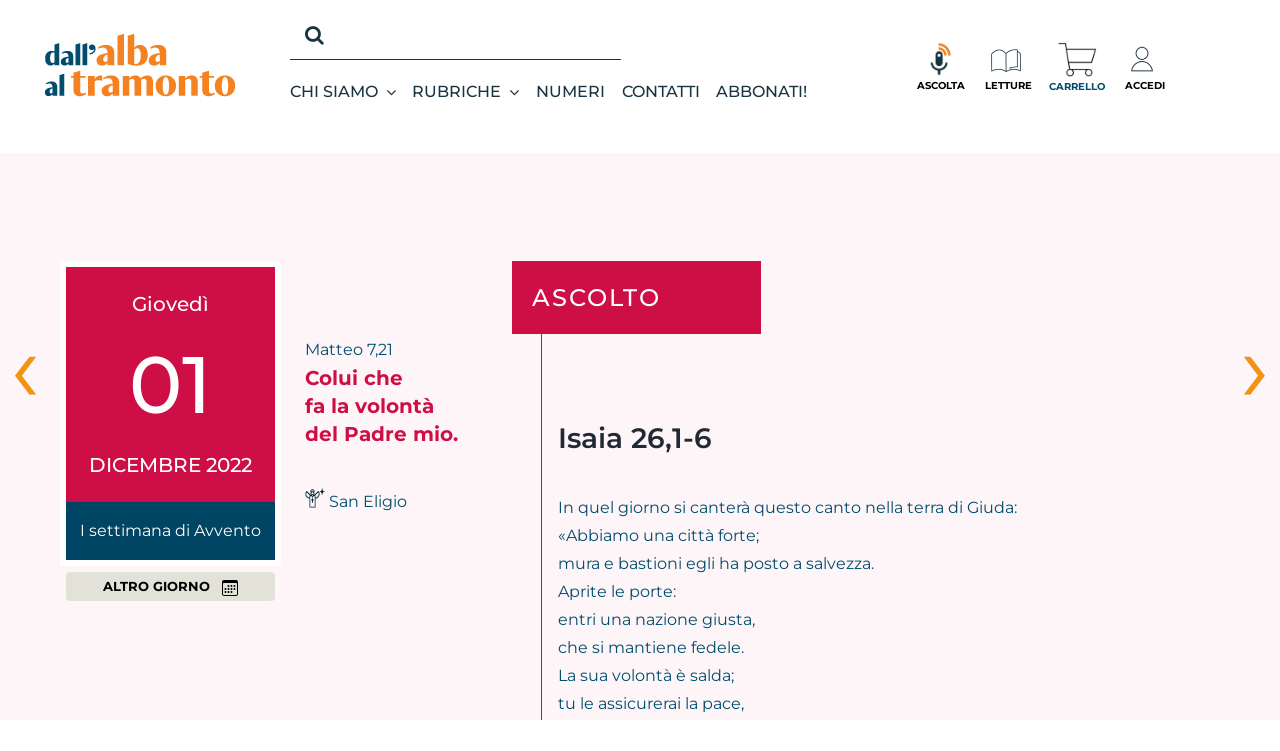

--- FILE ---
content_type: text/css
request_url: https://www.albatramonto.it/wp-content/themes/Avada-Child-Theme/style.css?ver=6.9
body_size: 5665
content:
/*
Theme Name: Avada Child
Description: Child theme for Avada theme
Author: ThemeFusion
Author URI: https://theme-fusion.com
Template: Avada
Version: 1.0.0
Text Domain:  Avada
*/

:root {

    /* Font Family */
    --font-primary: 'Nanum Gothic', sans-serif;
    --font-secondary: 'Nanum Myeongjo', serif;
    /* Font Weight */
    --font-normal: 400;
    --font-bold: 700;
    --font-bolder: 800;

    /* Colors */
    --main-txt-color: #333333;
    --header-txt-color: #FFFFFF;
    --footer_bg: #e6e6e6;
    --light-grey: #f2f2f2;
    --rosso: #C1272D;
    --blu_at: #004563;
    --webkit-focus-ring-color: transparent;
    --feriale: #f39314;
    --festivo: #00A7E1;
    --avvento: #CE0F46;
    --bg_alt: #e3e2d8;

    --header-height: 60px;
    --footer_height: 180px;
    --transition: all .3s;
}

.h2 {
    font-size: 30px !important;
    font-family: Montserrat, sans-serif;
    font-weight: 700 !important;
    line-height: 1.2 !important;
    letter-spacing: 0 !important;
    font-style: normal !important;
}

.h5 {
    font-size: 16px;
    font-family: Montserrat, sans-serif;
    font-weight: 500;
    line-height: 1.4;
    letter-spacing: 0;
    font-style: normal;
}

.h6 {
    font-family: Montserrat, sans-serif;
    font-weight: 400;
    line-height: 1.5;
    letter-spacing: 0;
    font-style: normal;
    font-size: 20px;
}

@media only screen and (min-width: 992px) {
    .h2 {
        font-size: 40px !important;
    }

    .h5 {
        font-size: 24px;
    }

    .tab-content .tab-pane {
        display: none;
    }

    .tab-content .active {
        display: block;
    }

}

.mt-1r {
    margin-top: 1rem;
}

.mt-3r {
    margin-top: 3rem;
}

.mb-3r {
    margin-bottom: 3rem;
}

.pt-3r {
    padding-top: 3rem;
}

.pb-3r {
    padding-bottom: 3rem;
}

body {
    color: #004d6d !important;
}

.btn {
    text-transform: uppercase;
    font-weight: bold;
    font-size: 80%;
}

.btn-primary {
    color: #fff;
    background-color: var(--blu_at);
    border-color: var(--blu_at);
}

.btn-primary:hover {
    color: #fff;
    background-color: #29516c;
    border-color: #29516c;
}

.btn-light {
    background-color: var(--bg_alt);
    border-color: var(--bg_alt);
}

.btn-light:hover {
    background-color: var(--footer_bg);
    border-color: var(--footer_bg);
}

/* Ancoraggi */
.ancoraggio {
    visibility: hidden;
    position: absolute;
}

.ancoraggio.ancoraggio-salmo {
    margin-top: -20px;
}

/* Icon media */
.icon-single-media {
    background-color: var(--blu_at);
    border-radius: 50%;
    color: white;
    width: 50px;
    height: 50px;
    display: flex;
    justify-content: center;
    align-items: center;
    font-size: 20px;
    margin: 0 15px;
}

.icon-single-media .fa-headphones-alt {
    font-size: 22px;
}

.icon-single-media:hover {
    animation: pulse 1s infinite;
    animation-timing-function: linear;
}

@keyframes pulse {
    0% {
        transform: scale(1);
    }
    50% {
        transform: scale(1.1);
    }
    100% {
        transform: scale(1);
    }
}

.hover-accedi .fa-user {
    color: #ffffff;
    font-size: 25px;
    margin-bottom: 5px;
}

/*** STRUTTURE ***/
body.home main#main, body.single.single-post main#main {
    padding-left: 0;
    padding-right: 0;
}

/* Header */
.fusion-search-element-2.fusion-search-form-clean .searchform .fusion-search-form-content .fusion-search-field input {
    background-color: transparent;
    border-color: transparent;
    color: #ffffff;
}

div#search-mobile {
    visibility: hidden;
    opacity: 0;
    position: absolute;
    top: 0;
    left: 0;
    width: 100%;
    z-index: -1;
    transition: all ease 0.5s;
}

div.show#search-mobile {
    visibility: visible;
    opacity: 1;
    z-index: 99;
    top: 90px;
}

.fusion-menu-element-wrapper .fusion-menu-element-list .menu-item > a {
    font-weight: 500;
}

/* Titoli sezioni */
.title-section {
    position: relative;
    display: inline-block;
    vertical-align: middle;
    width: auto;
    margin: 0;
    padding: 13px 35px 13px 20px;
    background-color: var(--blu_at);
    margin-left: -30px;
}

.alt_color .title-section {
    background-color: var(--feriale);
    margin-bottom: -13%;
    z-index: 10;
}

.title-section p {
    margin-bottom: 0;
    color: #ffffff;
    text-transform: uppercase;
    letter-spacing: 2px /*8px*/;
}

.post_hp_large .title-section p, .post_hp_small .title-section p {
    letter-spacing: 1px;
}

.post_hp_small .title-section {
    position: absolute;
    top: 10px;
    z-index: 10;
}

@media only screen and (max-width: 767px) {
    .home .title-section {
        position: absolute;
        top: 10px;
        z-index: 10;
    }
}

@media only screen and (min-width: 768px) {
    .title-section {
        padding: 20px 100px 20px 20px;
    }

    .post_hp_large .title-section, .post_hp_small .title-section {
        padding: 20px;
    }

    .tempo_liturgico {
        position: absolute;
        bottom: 0;
        width: 100%;
    }
}

/**/
/*** HOMEPAGE ***/

#hp-slider {
    height: 500px;
}

#hp-slider .hp-slider-item {
    height: 500px !important;
}

#hp-slider_mob .hp-slider-item {
    height: 370px !important;
}

#hp-slider .carousel-control-next, #hp-slider_mob .carousel-control-next, .carousel-control-prev {
    width: 3%;
}

#hp-slider .carousel-control-next-icon, #hp-slider_mob .carousel-control-next-icon {
    background-image: url("data:image/svg+xml,%3csvg xmlns='http://www.w3.org/2000/svg' viewBox='0 0 16 16' fill='%23333'%3e%3cpath d='M4.646 1.646a.5.5 0 0 1 .708 0l6 6a.5.5 0 0 1 0 .708l-6 6a.5.5 0 0 1-.708-.708L10.293 8 4.646 2.354a.5.5 0 0 1 0-.708z'/%3e%3c/svg%3e");
}

#hp-slider .carousel-control-prev-icon, #hp-slider_mob .carousel-control-prev-icon {
    background-image: url("data:image/svg+xml,%3csvg xmlns='http://www.w3.org/2000/svg' viewBox='0 0 16 16' fill='%23333'%3e%3cpath d='M11.354 1.646a.5.5 0 0 1 0 .708L5.707 8l5.647 5.646a.5.5 0 0 1-.708.708l-6-6a.5.5 0 0 1 0-.708l6-6a.5.5 0 0 1 .708 0z'/%3e%3c/svg%3e");
}

#hp-slider .cop_slide_title, #hp-slider_mob .cop_slide_title {
    background-color: var(--feriale);
    position: absolute;
    padding: 10px 20px;
    right: 0;
    top: 5%;
    z-index: 20;
}

@media screen and (max-width: 374px) {
    #hp-slider_mob .cop_slide_title {
        right: 20px;
    }
}

#hp-slider .cop_slide_title h4, #hp-slider_mob .cop_slide_title h4 {
    /*font-weight: bold;*/
    color: #fff;
    margin: 0;
}

.slide_copertina {
    background-size: cover;
}

#hp-attimi {
    background-color: var(--blu_at);
    color: #ffffff;
}

#hp-attimi .txt_attimi {
    align-self: self-end;
    line-height: 20px;
    color: #fff;
}

.post_excerpt {
    padding: 15px 0 0;
    line-height: 20px;
}

.post_hp_large.alt_color .post_excerpt {
    padding: 0;
}

.post_hp_large, .post_hp_small {
    margin-bottom: 40px;
    padding-bottom: 20px;
    position: relative;
    border-bottom: 1px solid var(--feriale);
}

.post_hp_img {
    min-height: 200px;
    background-position: center;
    background-size: cover;
}

.box_prod_hp .box_prod {
    /*align-self: center;*/
    font-size: 18px;
    line-height: 22px;
    text-align: center;
    text-transform: uppercase;
    display: flex;
    align-items: center;
    justify-content: center;
    flex-direction: column;
    padding: 2%;
    color: #ffffff;
    min-height: 300px;
    height: 100%;
    width: 100%;
}

.box_prod_hp .box-4 {
    background-color: var(--blu_at);
    background-position: right top;
    background-size: 40%;
    background-repeat: no-repeat;
}

.box_prod_hp .btn {
    position: absolute;
    bottom: 4%;
    width: 70%;
    left: 15%;
}


/** Fascia prossimo evento **/
.titolo-prox-evento {
    margin-top: 0;
    text-transform: uppercase;
    color: #ffffff !important;
    margin-bottom: 0.5rem;
}

.sottotitolo-prox-evento {
    text-transform: uppercase;
    color: #ffffff !important;
    margin-top: 0.5rem;
    margin-bottom: 0.5rem;
}

.etichetta-prox-evento {
    background-color: var(--blu_at);
    color: #ffffff;
    padding: 20px 10px 10px 20px;
}

.etichetta-prox-evento .numero-prox-evento {
    font-size: 60px;
    line-height: normal;
    font-weight: 700;
}

.etichetta-prox-evento .data-prox-evento {
    margin: 0 20px;
    flex-direction: column;
}

.etichetta-prox-evento .data-prox-evento h4 {
    margin: 0;
    text-transform: uppercase;
    color: #ffffff;
}


/**/
/** Sezione calendario **/
.single-calendario {
    border: 6px solid #ffffff;
    padding: 15px 0;
    color: #ffffff;
}

.single-calendario.day-section {
    border-bottom: none;
}

.tempo_liturgico {
    border: 6px solid #ffffff;
    border-top: none;
    padding: 15px 0;
    color: #ffffff;
    background-color: var(--blu_at);
    text-align: center;
}

.single-calendario.feriale {
    /*background-color: #f39314;*/
    background-color: var(--feriale);
}

.single-calendario.festivo {
    background-color: var(--festivo);
}

.single-calendario.avvento {
    /*background-color: #f39314;*/
    background-color: var(--avvento);
}

.single-calendario.oggi {
    border-color: var(--blu_at);
}

.single-calendario a {
    color: #ffffff;
}

.single-calendario:hover a {
    color: var(--blu_at);
}

.single-calendario .giorno-calendario {
    font-weight: 500;
    line-height: normal;
    padding: 10px 0;
    font-size: 20px;
}

.single-calendario .numero-calendario {
    font-weight: 500;
    font-size: 80px;
    line-height: normal;
    padding: 10px 0;
}

.single-calendario .mese-calendario {
    font-weight: 500;
    text-transform: uppercase;
    line-height: normal;
    padding: 10px 0;
    font-size: 20px;
}

.cit-frase {
    font-size: 20px;
    line-height: 28px;
    font-weight: bold;
    margin-bottom: 40px;
}

/* Carosello Calendario */
.owl-date-home2 .cit-frase {
    font-size: 16px;
    line-height: 18px;
}

@media only screen and (min-width: 768px) {
    .owl-date-home2, .owl-date-home2 .owl-stage-outer, .owl-date-home2 .owl-stage, .owl-date-home2 .owl-item, .owl-date-home2 .item {
        height: 100% !important;
    }
}


.owl-date-home.owl-theme .owl-nav, .owl-date-home2.owl-theme .owl-nav {
    margin-top: 0;
    position: absolute;
    width: 100%;
    top: 35%;
}

.owl-date-home.owl-carousel .owl-nav button.owl-next, .owl-date-home.owl-carousel .owl-nav button.owl-prev, .owl-date-home2.owl-carousel .owl-nav button.owl-next, .owl-date-home2.owl-carousel .owl-nav button.owl-prev {
    position: absolute;
    font-size: 50px;
    line-height: normal;
    color: #000000;
    transition: transform ease 0.5s;
}

.owl-date-home.owl-carousel .owl-nav button.owl-next:hover, .owl-date-home.owl-carousel .owl-nav button.owl-prev:hover,
.owl-date-home2.owl-carousel .owl-nav button.owl-next:hover, .owl-date-home2.owl-carousel .owl-nav button.owl-prev:hover {
    background: transparent;
    transform: scale(1.2);
}

.owl-date-home.owl-carousel .owl-nav button.owl-next,
.owl-date-home2.owl-carousel .owl-nav button.owl-next {
    right: -30px;
}

.owl-date-home.owl-carousel .owl-nav button.owl-prev,
.owl-date-home2.owl-carousel .owl-nav button.owl-prev {
    left: -30px;
}

/** Sezione approfondimenti **/
.lista-approfondimenti {
    flex-direction: column;
}

.lista-approfondimenti a {
    font-weight: 500;
    text-transform: uppercase;
    font-size: 20px;
    color: var(--blu_at);
}

.single-approfondimento {
    padding-left: 10px;
    padding-right: 10px;
    margin-bottom: 2rem;
}

.single-approfondimento .card-single-approfondimento {
    flex-direction: column;
    background-color: #ffffff;
}

/* Titoli approfondimenti */
.single-approfondimento .title-section {
    padding: 15px 50px 15px 15px;
    margin-top: -30px;
    display: none;
}

.single-approfondimento .title-section p {
    font-size: 14px !important;
}

@media only screen and (min-width: 992px) {
    .single-approfondimento .title-section {
        display: inline-block;
    }
}

.single-approfondimento .title-section-mobile {
    position: absolute;
    top: 15px;
    right: 0;
    display: inline-block;
    vertical-align: middle;
    width: auto;
    margin: 0;
    padding: 10px 25px 10px 25px;
    background-color: var(--blu_at);
}

.single-approfondimento .title-section-mobile p {
    margin-bottom: 0;
    color: #ffffff;
    text-transform: uppercase;
    font-size: 14px !important;
    letter-spacing: 6px !important;
}

@media only screen and (min-width: 992px) {
    .single-approfondimento .title-section-mobile {
        display: none;
    }
}

.single-approfondimento .title-approfondimento-mobile {
    position: relative;
    display: inline-block;
    vertical-align: middle;
    width: auto;
    max-width: 90%;
    margin: 0;
    padding: 15px 50px 15px 15px;
    margin-top: -30px;
    background-color: #8b9da7;
}

.single-approfondimento .title-approfondimento-mobile p {
    margin-bottom: 0;
    color: #ffffff;
    text-transform: uppercase;
    letter-spacing: 4px !important;
    font-size: 16px !important;
}

@media only screen and (min-width: 992px) {
    .single-approfondimento .title-approfondimento-mobile {
        display: none;
    }
}

.single-approfondimento #background-titolo-sezione {
    background-color: #e3e2d8;
}

@media only screen and (min-width: 992px) {
    .single-approfondimento #background-titolo-sezione {
        background-color: #ffffff;
    }
}

/* Immagine approfondimenti */
.single-approfondimento .image-single-approfondimento {
    background-repeat: no-repeat;
    background-position: center center;
    background-size: cover;
    height: 100%;
    min-height: 250px;
    position: relative;
}

/* Icona in hover approfondimenti */
.single-approfondimento .hover-accedi {
    position: absolute;
    top: -10px;
    left: 35px;
    background-color: var(--blu_at);
    color: #ffffff;
    padding: 15px 10px;
    font-size: 10px;
    font-weight: 600;
    letter-spacing: 1.5px;
    text-transform: uppercase;
    display: flex;
    flex-direction: column;
    justify-content: center;
    align-items: center;
    z-index: 99999;
}

@media only screen and (min-width: 992px) {
    /* L'effetto apparsa/scomparsa attivo solo in desktop */
    .single-approfondimento .hover-accedi {
        opacity: 0;
        visibility: hidden;

        -webkit-transform: translateY(-30%);
        -ms-transform: translateY(-30%);
        transform: translateY(-30%);
        -webkit-transition: .3s cubic-bezier(.29, .21, 0, .97);
        -o-transition: .3s cubic-bezier(.29, .21, 0, .97);
        transition: .3s cubic-bezier(.29, .21, 0, .97);
    }

    .single-approfondimento:hover .hover-accedi {
        opacity: 1;
        visibility: visible;
        -webkit-transform: translateY(0);
        -ms-transform: translateY(0);
        transform: translateY(0);
    }
}

/* Icona video approfondimenti */
.single-approfondimento.video-approfondimento .video-single-approfondimento {
    position: absolute;
    width: 100%;
    height: 100%;
    display: flex;
    justify-content: center;
    align-items: center;
}

.single-approfondimento.video-approfondimento .video-single-approfondimento .play-arrow-right, .play-arrow-right {
    background-color: var(--blu_at);
    border-radius: 50%;
    width: 60px;
    height: 60px;
    display: flex;
    justify-content: center;
    align-items: center;
}

.single-approfondimento.video-approfondimento .video-single-approfondimento .play-arrow-right:after, .play-arrow-right:after {
    content: '';
    width: 0;
    height: 0;
    border-top: 15px solid transparent;
    border-bottom: 15px solid transparent;
    border-left: 18px solid #ffffff;
}

.play-arrow-right:hover {
    animation: pulse 1s infinite;
    animation-timing-function: linear;
}

/* Excerpt e link approfondimenti */
.single-approfondimento .text-single-approfondimento {
    padding: 10px;
}

.single-approfondimento .text-single-approfondimento p, .single-approfondimento .text-single-approfondimento a {
    font-size: 13px;
    margin-bottom: 10px;
}

.single-approfondimento .link-single-approfondimento {
    text-transform: uppercase;
    font-weight: 700;
    color: var(--blu_at);
}

.single-approfondimento .link-single-approfondimento:hover {
    color: #f39314;
}

/**/
/*** ***/

/*** SINGLE ARTICLE / SINGLE DAY ***/
body.single.single-post main#main {
    padding-top: 0 !important;
    padding-bottom: 0 !important;
}

body.single.single-post .main-section {
    padding-top: 60px;
    padding-bottom: 60px;
}

/*.main-section.feriale {*/
/*    !*background: #f5eac7;*!*/
/*    background-color: #ce0f460a;*/
/*}*/

.main-section.festivo {
    background-color: #e3f1f1;
}

#main.festivo {
    background-color: #e3f1f1 !important;
}

#main.feriale {
    background-color: #fff6f0 !important;
}

#main.avvento {
    background-color: #ce0f460a !important;
}

/* Titoli sezioni single article / single day */
.main-section.feriale .title-section {
    background-color: var(--feriale);
}

.main-section.festivo .title-section {
    background-color: var(--festivo);
}

.main-section.avvento .title-section {
    background-color: var(--avvento);
}

/* Titolo calendario */
.cont-calendario {
    justify-content: start;
}

.cont-calendario .data-calendario {
    align-items: start;
    flex-direction: column;
    margin-left: 15px
}

.cont-calendario .data-calendario span.h6 {
    font-weight: 500;
    font-size: 14px;
    text-transform: capitalize;
}

.title-single .icon-media .icon-single-media {
    margin: 0 5px;
}

.title-single .cont-calendario, .title-single .icon-media {
    margin-top: 1.5rem;
}

@media only screen and (min-width: 992px) {
    .cont-calendario {
        justify-content: end;
    }

    .cont-calendario .data-calendario span.h6 {
        font-size: 20px;
    }

    .title-single .icon-media .icon-single-media {
        margin: 0 15px;
    }

    .title-single .cont-calendario, .title-single .icon-media {
        margin-top: inherit;
    }
}

/* Icona in hover approfondimenti */
#title-meditazioni .hover-accedi {
    position: absolute;
    top: 0;
    left: 100%;
    background-color: var(--blu_at);
    color: #ffffff;
    padding: 15px 10px;
    font-size: 10px;
    font-weight: 600;
    letter-spacing: 1.5px;
    text-transform: uppercase;
    display: flex;
    flex-direction: column;
    justify-content: center;
    align-items: center;
    max-height: 100%;
}

/* Ancoraggi salmi */
.ancoraggi-salmi a h4, .ancoraggi-meditazioni a h4 {
    display: inline;
    color: var(--blu_at) !important;
}

.ancoraggi-salmi a:hover h4, .ancoraggi-meditazioni a:hover h4 {
    color: #f39314 !important;
}

.ancoraggi-salmi a h4::after, .ancoraggi-meditazioni a h4::after {
    content: '|';
    padding-left: 10px;
    padding-right: 10px;
    color: var(--blu_at) !important;
}

.ancoraggi-salmi a:last-child h4::after, .ancoraggi-meditazioni a:last-child h4::after {
    display: none;
}

/*** ***/

.home-rubriche-menu-link {
    cursor: pointer;
}


.single-approfondimento .title-section {
    margin-left: -15px;
}

#user_login_menu {
    border: 4px solid var(--light-grey);
    /*border-top: none;*/
    padding: 10px 15px;
    color: initial;
    position: absolute;
    right: 0;
    top: calc(50% - 200px);
    font-size: 12px;
    z-index: 999;
    max-width: 360px;
    background-color: lightblue;
    left: calc(50% - 180px);
}

#user_login_menu h4 {
    font-size: 1.5rem;
    margin: initial;
}

.login_bkg {
    width: 100vw;
    height: 100vh;
    position: fixed;
    z-index: 9999;
}

.login_wrapper {
    position: relative;
    background-color: rgba(0, 0, 0, .6);
    width: 100%;
    height: 100%;
}

.fusion-rollover {
    display: none !important;
}

#boxed-wrapper {
    overflow: inherit !important;
}

.error-login {
    font-size: 15px;
    color: red;
    font-weight: bold;
    text-align: center;
}

.messaggio_quotid {
    background-color: aliceblue;
    border-left: 4px solid #004d6d;
    color: #004d6d;
    padding: 30px;
    position: relative;
}

.messaggio_quotid::before {
    content: '“';
    font-size: 60px;
    font-family: 'times', serif;
    position: absolute;
    top: -20px;
    left: 0;
    font-style: italic;
    /*color: #f58220;*/
}

.messaggio_quotid::after {
    content: '”';
    font-size: 60px;
    font-family: 'times', serif;
    position: absolute;
    bottom: -58px;
    right: 0;
    font-style: italic;
    /*color: #f58220;*/
}

.messaggio_quotid .msg_title {
    font-family: 'times', serif;
    font-style: italic;
    font-size: 24px;
    font-weight: bold;
    margin-bottom: 20px;
    color: #f58220;
}

.messaggio_quotid .msg_txt {
    font-style: italic;
}

.msg_date {
    background-color: #004d6d;
    color: #fff;
    padding: 0 20px;
    font-weight: bold;
}

.msg_date img {
    margin-right: 20px;
    padding: 10px 0;
    opacity: .4;
    vertical-align: bottom;
}

.fusion-fullwidth .fusion-row {
    z-index: auto !important;
}

.messaggio-abbonati {
    font-weight: bold;
    text-align: center;
    width: 100%;
    float: left;
    margin-bottom: 40px;
    margin-top: 20px;
    color: #fc8787;
}

a.dettaglio_img {
    color: var(--feriale);
    text-decoration: underline;
    text-decoration-style: dotted;
    font-weight: bold;
}

.img_dida {
    line-height: 22px;
    font-size: 14px;
    padding: 0 10px;
    border-left: 3px solid var(--feriale);
    margin-top: 20px !important;
}

/*
    #attimi
*/
.attimi_comments #respond {
    margin-top: 0 !important;
}

.attimi_comments .comment_tax {
    text-transform: uppercase;
    color: #fff;
    background-color: var(--feriale);
    padding: 2px 10px;
    display: inline-block;
}

/*
    modal
*/
.modal-backdrop.show {
    opacity: 0.5 !important;
}

.modal.fade.show {
    opacity: 1 !important;
}

.modal.show .modal-dialog {
    transform: translate(0, 0) !important;
}

/*
    Calendario
*/
.cal-item {
    width: 14% !important;
    line-height: 18px;
    text-align: center;
    border-radius: 20px;
}

.arrow {
    position: fixed;
    font-size: 100px;
    line-height: normal;
    color: var(--feriale);
    transition: transform ease 0.5s;
    top: calc(50vh - 55px);
    cursor: pointer;
    z-index: 10;
}

.arrow a {
    color: var(--feriale);
}

.arrow-left {
    left: 10px;

}

.arrow-right {
    right: 10px;
}

.fusion-menu-element-wrapper .fusion-menu-element-list > li {
    margin-right: calc(20px / 3) !important;
}

.woocommerce-container .product-title {
    font-size: 20px !important;
}

.woocommerce-content-box h2 {
    display: none !important;
}

.cart_totals h2 {
    font-size: 20px !important;
}

.woocommerce-cart.woocommerce-page #main {
    padding-top: 20px;
}

.product-buttons a:first-child {
    padding-left: 20px !important;
}

.fusion-image-wrapper .fusion-rollover .fusion-rollover-content .fusion-product-buttons a:before,
.product-buttons a:before {
    margin-left: calc(-7px - 12px) !important;
}

.product-thumbnail {
    display: none !important;
}

.is_gift_checkout input {
    margin-left: 0px !important;
    margin-right: 15px;
}

.beneficiario {
    width: 100%;
    margin-left: 5%;
    margin-top: 15px;
    float: left;
}

.beneficiario .buttons {
    float: left;
    margin-top: 15px;
    width: 100%;
    padding-left: 15px;
}

.beneficiario .form-input,
.sottoscrittore .form-input {
    float: left;
    margin-bottom: 5px;
}

.beneficiario .input-text::placeholder,
.sottoscrittore .input-text::placeholder {
    font-size: 14px;
    color: #9ea0a4;
    opacity: 1; /* Firefox */
}

.beneficiario .input-text:-ms-input-placeholder,
.sottoscrittore .input-text:-ms-input-placeholder { /* Internet Explorer 10-11 */
    font-size: 14px;
    color: #9ea0a4;
}

.beneficiario .input-text::-ms-input-placeholder,
.sottoscrittore .input-text::-ms-input-placeholder { /* Microsoft Edge */
    font-size: 14px;
    color: #9ea0a4;
}

.beneficiario .input-text,
.sottoscrittore .input-text {
    box-sizing: border-box;
    width: 100%;
    margin: 0;
    outline: 0;
    line-height: normal;
    color: black;
    font-weight: bold;
}

.cart_item_row_extra_info {
    margin-top: 20px;
    /*margin-left: 20px;*/
}

.cat-title {
    width: 100%;
    color: #175873;
    border-bottom: 1px solid #175873;
}

.product-subtotal > .amount {
    color: #212934 !important;
}

/*.price > .amount {*/
/*    color: #212934 !important;*/
/*}*/

.product-details {
    min-height: 130px;
}

.product .product-buttons {
    padding-top: 0px;
}

.product-details-container {
    position: relative;
    height: 100%;
}

.fusion-price-rating {
    position: absolute;
    bottom: 0px;
    right: 20px;
    font-weight: bold;
}

.coloured-important {
    color: #f39314;
    font-weight: bold;
}

.error-msg {
    line-height: initial;
    font-size: 10px;
}

.abbonati-flow .button {
    float: left;
    margin: 0 5px 10px 0;
    width: 100%;
    height: 60px;
    position: relative;
}

.abbonati-flow .button label,
.abbonati-flow .button input {
    display: block;
    position: absolute;
    top: 0;
    left: 0;
    right: 0;
    bottom: 0;
}

.abbonati-flow .button input[type="radio"] {
    opacity: 0;
    z-index: 100;
    cursor: pointer;
}

.abbonati-flow .button input[type="radio"]:checked + label {
    border: 2px solid #f39314;
    border-radius: 4px;
}

.abbonati-flow .button input[type="radio"] + label {
    border: 1px solid gainsboro;
    border-radius: 4px;
    /*margin-bottom: 10px;*/
}

.abbonati-flow .button label {
    cursor: pointer;
    z-index: 90;
}

.abbonati-flow ul.products {
    width: 500px;
    margin: auto;
}

.abbonati-flow ul.products li {
    display: contents;
}

.abbonati-flow h4 {
    text-align: center;
}

.abbonati-flow h4:before {
    background-color: #536a9c;
    color: white;
    border-radius: 100%;
    margin-right: 6px;
    height: 32px;
    display: inline-block;
    width: 32px;
    padding-top: 3px;
}

.abbonati-flow h4.step1:before {
    content: '1';
}

.abbonati-flow h4.step2:before {
    content: '2';
}

.abbonati-flow h4.step3:before {
    content: '3';
}

.abbonati-flow .tree-price {
    background: #f39314;
    padding: 0 !important;
    margin-left: -2000px;
    margin-right: -2000px;
}

.abbonati-flow #tree_price {
    padding: 30px;
    position: relative;
    margin: 0 !important;
}

.abbonati-flow #tree_price strong:empty {
    opacity: 0;
}

.abbonati-flow #tree_price strong {
    background: #fff;
    padding: 10px 20px;
    border-radius: 50px;
    opacity: 1;
    transition: opacity 0.5s;
}

.abbonati-flow #tree_price:after, #order-gift .row.py-5:after {
    content: '';
    width: 30px;
    height: 30px;
    background: url(https://www.wownature.eu/wp-content/uploads/2023/05/f1.svg);
    display: block;
    background-repeat: no-repeat;
    position: absolute;
    left: calc(50% - 15px);
    transform: rotate(135deg);
    bottom: -10px;
}

.abbonati-flow .btn.add-destinatario {
    border-radius: 50px;
    color: var(--wow-cresci) !important;
    border-color: var(--wow-cresci);
}

.abbonati-flow .btn.add-to-cart {
    color: #fff;
    font-weight: bold;
    background: #f39314;
    border-radius: 50px;
    padding: 10px 30px;
    margin-top: 10px;
    font-size: 18px;
}

.abbonati-flow .btn:hover {
    background: var(--light-grey) !important;
    color: var(--main-txt-color) !important;
}

.abbonati-flow #destinatari .beneficiario {
    width: auto;
}

.input-text.error {
    border-color: red;
}

.menu_icon_element img {
    width: 50px;
    height: 35px;
}

.loader {
    position: absolute;
    bottom: 0;
    right: 0;
    background-color: rgba(0, 0, 0, 0.3);
    padding: 10px calc(50% - 8px);
    z-index: 0;
    width: 100%;
    height: 100%;
}

.loader img {
    z-index: 9999;
    position: absolute;
    width: auto;
    padding: 0px;
    left: calc(50% - 25px);
    top: 3px;
}

.loader-full {
    width: 100%;
    position: absolute;
    height: 100%;
    background-color: rgba(255, 255, 255, .5);
    margin: 0px;
}

.loader-full img {
    width: auto;
    height: auto;
    margin: auto;
}

.items_counter_num {
    position: absolute;
    top: 5px;
    right: calc(50% - 5px);
    font-size: 10px;
    font-weight: bold;
    color: #f39314;
}

.abbonati-flow .btn.product-user-login {
    background: var(--light-grey) !important;
    color: var(--main-txt-color) !important;
}

.subscriptions-list .header {
    border-bottom: 1px solid #f39314;
}

.beneficiario_cart_details {
    /*margin-left: 20px;*/
    margin-top: 5px;
    background-color: azure;
    display: none;
    line-height: 20px;
    font-size: 13px;
    padding: 10px;
}

.sottoscrittore_cart_details {
    /*margin-left: 20px;*/
    margin-top: 5px;
    background-color: honeydew;
    display: none;
    line-height: 20px;
    font-size: 13px;
    padding: 10px;
}

.shop_table td {
    padding: 10px 0 !important;
    vertical-align: top;
}

.shop_table tbody tr {
    height: auto !important;
}

.product-title {
    font-size: 18px !important;
    font-weight: bold !important;
    color: #f39314;
}

--- FILE ---
content_type: image/svg+xml
request_url: https://www.albatramonto.it/wp-content/uploads/2021/08/logo_difesa-del_popolo_bianco.svg
body_size: 8277
content:
<?xml version="1.0" encoding="UTF-8"?> <svg xmlns="http://www.w3.org/2000/svg" xmlns:xlink="http://www.w3.org/1999/xlink" version="1.1" id="Livello_1" x="0px" y="0px" width="320px" height="90px" viewBox="0 0 320 90" xml:space="preserve"> <g> <path fill="#FFFFFF" d="M299.329,63.414c0,7.141-3.664,10.71-10.992,10.71c-5.438,0-8.157-2.285-8.157-6.854 c0-6.155,4.818-9.233,14.461-9.233c1.041,0,2.604,0.207,4.688,0.618V63.414z M303.334,81.691c1.4,1.27,2.98,1.904,4.739,1.904 c1.596,0,3.012-0.199,4.25-0.595c1.237-0.397,2.36-1.452,3.37-3.166c-2.801-1.745-4.2-6.015-4.2-12.806V56.13 c0-9.868-1.856-16.572-5.569-20.111c-3.713-3.538-9.559-5.307-17.539-5.307c-5.797,0-10.796,0.984-14.996,2.951l2.639,9.235 c3.093-1.492,6.937-2.238,11.529-2.238c7.782,0,11.676,2.999,11.676,8.997c-1.955-0.476-3.648-0.714-5.082-0.714 c-8.369,0-14.826,1.666-19.369,4.998s-6.815,7.949-6.815,13.852c0,5.046,1.612,8.941,4.837,11.686 c3.225,2.746,7.653,4.119,13.287,4.119c2.996,0,5.87-0.564,8.623-1.69c2.752-1.126,4.682-2.577,5.789-4.355 C300.99,79.043,301.936,80.424,303.334,81.691 M238.16,82.764c2.102,0.555,4.895,0.834,8.378,0.834 c6.188,0,11.081-1.357,14.681-4.07s5.398-6.435,5.398-11.162c0-3.555-1.01-6.586-3.029-9.092s-5.324-4.642-9.917-6.401 c-4.592-1.763-7.589-3.166-8.987-4.214c-1.401-1.047-2.103-2.221-2.103-3.521c0-3.3,2.133-4.951,6.399-4.951 c4.756,0,8.468,1.112,11.139,3.332l3.52-9.234c-4.789-2.38-9.902-3.57-15.342-3.57c-5.374,0-9.785,1.23-13.238,3.689 c-3.453,2.46-5.18,5.895-5.18,10.305c0,6.569,4.512,11.679,13.533,15.329c4.135,1.682,6.92,3.141,8.354,4.379 c1.434,1.236,2.149,2.824,2.149,4.76c0,3.301-2.378,4.95-7.133,4.95c-4.593,0-8.712-1.411-12.359-4.235l-4.348,9.471 C233.363,81.073,236.061,82.209,238.16,82.764 M203.566,40.661c7.621,0,11.854,3.73,12.703,11.187h-25.697 C192.266,44.391,196.598,40.661,203.566,40.661 M228.531,54.18c0-6.822-2.297-12.438-6.889-16.851 c-4.593-4.41-10.684-6.616-18.271-6.616c-7.133,0-13.248,2.492-18.345,7.473c-5.098,4.983-7.646,11.488-7.646,19.517 c0,8.154,2.321,14.511,6.964,19.062c4.641,4.555,10.948,6.832,18.93,6.832c8.533,0,14.949-1.699,19.248-5.095l-4.739-9.091 c-2.897,2.822-7.132,4.234-12.701,4.234c-4.463,0-8.013-1.125-10.649-3.379c-2.639-2.252-4.072-5.41-4.3-9.473h37.372 C228.189,57.846,228.531,55.641,228.531,54.18 M185.605,12.625c-4.17-1.238-7.703-1.856-10.603-1.856 c-5.603,0-10.17,1.92-13.703,5.759c-3.534,3.84-5.431,8.886-5.691,15.137h-7.669v9.806h7.621v41.173h12.212V41.471h10.649v-9.806 h-10.846c-0.032-0.412-0.048-0.825-0.048-1.238c0-2.824,0.806-5.204,2.418-7.14c1.611-1.935,3.574-2.903,5.887-2.903 c1.434,0,3.484,0.428,6.154,1.285L185.605,12.625z M143.611,82.645V31.665h-19.052v9.758h6.692v41.222H143.611z M132.546,13.934 c-1.385,1.349-2.076,2.975-2.076,4.879s0.691,3.531,2.076,4.879c1.384,1.349,3.053,2.023,5.007,2.023 c1.955,0,3.623-0.674,5.008-2.023c1.384-1.348,2.076-2.975,2.076-4.879s-0.692-3.53-2.076-4.879 c-1.385-1.348-3.053-2.023-5.008-2.023C135.599,11.911,133.93,12.586,132.546,13.934"></path> <path fill="#FFFFFF" d="M108.555,70.458c-0.522,0.699-1.637,1.39-3.347,2.071c-1.709,0.683-3.151,1.021-4.323,1.021 c-10.487,0-15.731-5.299-15.731-15.896c0-5.426,1.319-9.592,3.957-12.495c2.638-2.904,6.4-4.355,11.285-4.355 c2.834,0,5.553,1.016,8.159,3.046V70.458z M120.768,82.645V9.816l-12.213,2.856v20.42c-3.257-1.586-6.872-2.38-10.846-2.38 c-7.23,0-13.247,2.531-18.051,7.593c-4.804,5.062-7.205,11.622-7.205,19.681c0,8.061,2.092,14.345,6.277,18.851 s9.925,6.761,17.221,6.761c2.572,0,5.064-0.406,7.474-1.216c2.41-0.809,4.12-1.753,5.13-2.832v3.095H120.768L120.768,82.645z"></path> <path fill="#9C9EA1" d="M54.543,63.414c0,7.141-3.664,10.71-10.992,10.71c-5.44,0-8.159-2.285-8.159-6.854 c0-6.155,4.82-9.234,14.461-9.234c1.042,0,2.605,0.207,4.69,0.619V63.414z M58.549,81.691c1.4,1.27,2.98,1.904,4.738,1.904 c1.596,0,3.012-0.199,4.251-0.595c1.237-0.397,2.361-1.452,3.37-3.166c-2.801-1.745-4.201-6.015-4.201-12.806V56.13 c0-9.868-1.856-16.572-5.569-20.111c-3.713-3.538-9.559-5.307-17.538-5.307c-5.798,0-10.797,0.984-14.998,2.951l2.638,9.235 c3.094-1.492,6.937-2.238,11.529-2.238c7.784,0,11.676,2.999,11.676,8.997c-1.954-0.476-3.648-0.714-5.081-0.714 c-8.37,0-14.827,1.666-19.37,4.998s-6.815,7.949-6.815,13.852c0,5.046,1.612,8.941,4.837,11.686 c3.224,2.746,7.653,4.119,13.288,4.119c2.996,0,5.87-0.564,8.622-1.69c2.752-1.126,4.682-2.578,5.789-4.355 C56.204,79.043,57.148,80.424,58.549,81.691 M4.195,72.361c0,7.49,2.768,11.234,8.305,11.234c4.559,0,7.784-1.744,9.673-5.236 c-3.844-1.205-5.765-4.95-5.765-11.232V9.816L4.195,12.673V72.361z"></path> <path fill="#9C9EA1" d="M302.453,15.458c0.6-0.779,1.406-1.168,2.424-1.168c2.205,0,3.309,1.477,3.309,4.43 c0,1.439-0.297,2.547-0.893,3.326c-0.595,0.778-1.4,1.167-2.416,1.167c-2.215,0-3.322-1.497-3.322-4.493 C301.555,17.324,301.854,16.236,302.453,15.458 M299.934,23.867c1.176,1.291,2.824,1.936,4.943,1.936 c2.075,0,3.711-0.639,4.904-1.917c1.193-1.277,1.791-3,1.791-5.166c0-2.175-0.586-3.888-1.758-5.141 c-1.174-1.252-2.819-1.878-4.938-1.878c-2.017,0-3.638,0.651-4.864,1.954c-1.23,1.304-1.845,2.992-1.845,5.065 C298.168,20.861,298.756,22.577,299.934,23.867 M293.105,22.807c0,1.997,0.737,2.996,2.213,2.996c1.217,0,2.076-0.465,2.58-1.396 c-1.023-0.322-1.537-1.321-1.537-2.996V6.128l-3.256,0.762V22.807z M282.154,15.458c0.6-0.779,1.406-1.168,2.423-1.168 c2.206,0,3.31,1.477,3.31,4.43c0,1.439-0.298,2.547-0.893,3.326c-0.596,0.778-1.4,1.167-2.417,1.167 c-2.216,0-3.321-1.497-3.321-4.493C281.256,17.324,281.557,16.236,282.154,15.458 M279.634,23.867 c1.177,1.291,2.825,1.936,4.943,1.936c2.075,0,3.711-0.639,4.905-1.917c1.193-1.277,1.791-3,1.791-5.166 c0-2.175-0.586-3.888-1.76-5.141c-1.172-1.252-2.818-1.878-4.938-1.878c-2.016,0-3.637,0.651-4.865,1.954 c-1.229,1.304-1.844,2.992-1.844,5.065C277.868,20.861,278.456,22.577,279.634,23.867 M269.652,14.392 c1.503,0,2.58,0.328,3.231,0.983c0.65,0.656,0.978,1.788,0.978,3.396c0,1.506-0.328,2.608-0.983,3.306 c-0.655,0.699-1.735,1.048-3.237,1.048c-0.791,0-1.48-0.233-2.072-0.699V15.28C268.177,14.688,268.871,14.392,269.652,14.392 M270.369,25.803c2.128,0,3.807-0.601,5.035-1.803c1.229-1.201,1.844-2.915,1.844-5.14c0-4.773-2.225-7.159-6.67-7.159 c-1.189,0-2.192,0.389-3.01,1.167v-0.914h-3.258V30.88h3.258v-5.674C268.411,25.604,269.346,25.803,270.369,25.803 M254.182,15.458 c0.601-0.779,1.407-1.168,2.424-1.168c2.205,0,3.309,1.477,3.309,4.43c0,1.439-0.297,2.547-0.893,3.326 c-0.595,0.778-1.399,1.167-2.416,1.167c-2.215,0-3.322-1.497-3.322-4.493C253.282,17.324,253.582,16.236,254.182,15.458 M251.661,23.867c1.177,1.291,2.823,1.936,4.942,1.936c2.076,0,3.711-0.639,4.905-1.917c1.193-1.277,1.792-3,1.792-5.166 c0-2.175-0.587-3.888-1.759-5.141c-1.174-1.252-2.819-1.878-4.938-1.878c-2.015,0-3.636,0.651-4.865,1.954 c-1.229,1.304-1.844,2.992-1.844,5.065C249.896,20.861,250.484,22.577,251.661,23.867 M241.682,14.392 c1.502,0,2.58,0.328,3.229,0.983c0.651,0.656,0.978,1.788,0.978,3.396c0,1.506-0.328,2.608-0.982,3.306 c-0.655,0.699-1.734,1.048-3.237,1.048c-0.79,0-1.481-0.233-2.071-0.699V15.28C240.204,14.688,240.898,14.392,241.682,14.392 M242.396,25.803c2.129,0,3.807-0.601,5.035-1.803c1.229-1.201,1.844-2.915,1.844-5.14c0-4.773-2.224-7.159-6.67-7.159 c-1.19,0-2.193,0.389-3.01,1.167v-0.914h-3.257V30.88h3.257v-5.674C240.438,25.604,241.372,25.803,242.396,25.803 M223.922,22.807 c0,1.997,0.737,2.996,2.215,2.996c1.217,0,2.076-0.465,2.579-1.396c-1.024-0.322-1.536-1.321-1.536-2.996V6.128l-3.258,0.762 V22.807L223.922,22.807z M215.434,14.353c2.032,0,3.162,0.995,3.387,2.983h-6.853C212.42,15.348,213.574,14.353,215.434,14.353 M222.091,17.958c0-1.819-0.612-3.317-1.837-4.493c-1.227-1.176-2.85-1.764-4.873-1.764c-1.902,0-3.531,0.664-4.893,1.992 c-1.358,1.329-2.038,3.064-2.038,5.205c0,2.175,0.618,3.869,1.856,5.083c1.237,1.215,2.92,1.822,5.047,1.822 c2.276,0,3.987-0.453,5.133-1.358l-1.262-2.425c-0.774,0.754-1.902,1.13-3.389,1.13c-1.189,0-2.137-0.3-2.841-0.901 c-0.702-0.601-1.085-1.443-1.146-2.526h9.965C221.998,18.936,222.091,18.348,222.091,17.958 M204.184,22.299 c-0.14,0.187-0.438,0.371-0.894,0.553c-0.455,0.182-0.841,0.273-1.151,0.273c-2.798,0-4.195-1.414-4.195-4.24 c0-1.447,0.353-2.558,1.055-3.332c0.704-0.774,1.707-1.161,3.011-1.161c0.755,0,1.479,0.27,2.175,0.812V22.299L204.184,22.299z M207.439,25.549V6.128l-3.258,0.762v5.445c-0.867-0.423-1.832-0.634-2.893-0.634c-1.928,0-3.532,0.675-4.812,2.024 c-1.281,1.35-1.922,3.1-1.922,5.249s0.559,3.825,1.674,5.026c1.116,1.202,2.646,1.803,4.592,1.803c0.688,0,1.352-0.108,1.994-0.324 c0.642-0.216,1.099-0.467,1.367-0.755v0.825H207.439z"></path> </g> </svg> 

--- FILE ---
content_type: image/svg+xml
request_url: https://www.albatramonto.it/wp-content/uploads/2021/08/logo_diocesi_padova_bianco.svg
body_size: 128586
content:
<?xml version="1.0" encoding="UTF-8"?> <svg xmlns="http://www.w3.org/2000/svg" xmlns:xlink="http://www.w3.org/1999/xlink" version="1.1" id="Livello_1" x="0px" y="0px" width="200px" height="90px" viewBox="0 0 200 90" xml:space="preserve"> <polygon fill="#FFFFFF" points="-1.831,2.644 -1.682,2.531 -1.896,2.446 "></polygon> <polygon fill="#FFFFFF" points="2.599,9.225 2.723,9.138 2.525,9.027 "></polygon> <g> <g> <path fill="#FFFFFF" d="M111.29,42.832c0-0.32-0.028-0.628-0.08-0.933c-0.021-0.051-0.055-0.079-0.105-0.079 c-0.04-0.018-0.075,0-0.11,0.057c-0.315,0.688-0.646,1.292-0.981,1.805c-0.321,0.496-0.698,0.913-1.14,1.248 c-0.429,0.338-0.925,0.595-1.489,0.775c-0.567,0.156-1.239,0.233-2.021,0.233c-1.368,0-2.631-0.282-3.803-0.849 c-1.153-0.565-2.15-1.317-3.002-2.258c-0.832-0.938-1.488-2.021-1.967-3.243c-0.458-1.223-0.688-2.49-0.688-3.802 c0-1.255,0.191-2.397,0.585-3.426c0.404-1.029,0.972-1.904,1.7-2.633c0.722-0.745,1.6-1.309,2.63-1.7 c1.028-0.409,2.17-0.609,3.427-0.609c0.762,0,1.488,0.105,2.18,0.318c0.692,0.192,1.31,0.495,1.859,0.902 c0.551,0.408,1.002,0.914,1.357,1.515c0.371,0.604,0.628,1.303,0.771,2.1c0.016,0.055,0.04,0.083,0.077,0.083 c0.053,0,0.09-0.028,0.108-0.083c0.12-0.815,0.229-1.619,0.319-2.418c0.104-0.813,0.177-1.647,0.212-2.497 c0-0.07-0.035-0.108-0.108-0.108c-0.441-0.037-0.904-0.08-1.38-0.132c-0.461-0.052-0.922-0.112-1.383-0.185 c-0.621-0.091-1.258-0.178-1.914-0.268c-0.637-0.087-1.285-0.13-1.939-0.13c-0.586,0-1.222,0.033-1.913,0.103 c-0.673,0.074-1.348,0.198-2.023,0.378c-0.671,0.154-1.316,0.377-1.937,0.663c-0.605,0.28-1.126,0.636-1.567,1.06 c-0.551,0.533-1.037,1.124-1.459,1.78c-0.43,0.656-0.79,1.348-1.096,2.074c-0.28,0.727-0.501,1.47-0.661,2.231 c-0.143,0.762-0.216,1.523-0.216,2.284c0,1.472,0.25,2.806,0.747,4.017c0.496,1.185,1.188,2.213,2.074,3.079 c0.902,0.85,1.964,1.52,3.187,1.993c1.226,0.459,2.555,0.691,3.989,0.691c1.167,0,2.319-0.062,3.454-0.184 c1.136-0.108,2.268-0.259,3.403-0.45c0.052,0,0.076-0.021,0.076-0.058c0.247-0.497,0.446-1.035,0.587-1.62 C111.21,43.973,111.29,43.4,111.29,42.832"></path> <path fill="#FFFFFF" d="M128.373,44.793c-0.604-0.109-1.035-0.311-1.302-0.611c-0.27-0.304-0.399-0.752-0.399-1.356V31.928 c0-0.442,0.115-0.727,0.346-0.85c0.23-0.143,0.541-0.251,0.928-0.32c0.054-0.017,0.074-0.05,0.054-0.104 c0-0.07-0.025-0.109-0.076-0.109c-0.354,0.021-0.721,0.039-1.091,0.056h-1.067c-0.792,0-1.618-0.025-2.471-0.08 c-0.051,0-0.084,0.034-0.104,0.104c0,0.056,0.027,0.091,0.08,0.109c0.07,0.017,0.131,0.033,0.186,0.051 c0.07,0.02,0.146,0.036,0.215,0.053c0.317,0.09,0.582,0.196,0.797,0.318c0.23,0.108,0.346,0.372,0.346,0.801v4.519h-8.132V31.85 c0-0.354,0.12-0.628,0.371-0.823c0.266-0.199,0.556-0.292,0.877-0.292c0.054,0,0.08-0.037,0.08-0.109 c0-0.07-0.026-0.104-0.08-0.104h-0.558c-0.304,0-0.604,0.01-0.905,0.024h-0.905c-0.723,0-1.46-0.024-2.201-0.078v0.214 c0.351,0.017,0.678,0.124,0.981,0.317c0.317,0.193,0.477,0.487,0.477,0.879V43.2c0,0.28-0.016,0.512-0.052,0.688 c-0.019,0.177-0.07,0.327-0.158,0.45c-0.091,0.106-0.223,0.196-0.401,0.268c-0.175,0.05-0.406,0.107-0.69,0.158 c-0.051,0.021-0.081,0.062-0.081,0.136c0.021,0.051,0.055,0.077,0.11,0.077c0.07,0,0.146,0.008,0.235,0.028h0.268 c0.23,0.019,0.459,0.028,0.689,0.028h0.666h0.665c0.262-0.019,0.498-0.028,0.693-0.028c0.28-0.021,0.545-0.028,0.796-0.028h0.822 c0.055,0,0.079-0.033,0.079-0.106c0-0.07-0.024-0.106-0.079-0.106c-1.152-0.108-1.729-0.712-1.729-1.833v-5.582h8.161v5.53 c0,0.564-0.08,0.983-0.24,1.246c-0.16,0.269-0.516,0.48-1.062,0.639c-0.055,0.021-0.08,0.062-0.08,0.136 c0.017,0.051,0.056,0.077,0.105,0.077c0.355-0.017,0.691-0.026,1.012-0.026c0.336-0.016,0.672-0.025,1.008-0.025 c0.921,0,1.851,0.025,2.792,0.08L128.373,44.793z"></path> <path fill="#FFFFFF" d="M135.489,44.977v-0.213c-0.636-0.051-1.087-0.22-1.353-0.506c-0.251-0.3-0.371-0.786-0.371-1.459V31.85 c0-0.461,0.11-0.753,0.341-0.875c0.251-0.127,0.569-0.23,0.957-0.32c0.055-0.02,0.074-0.063,0.055-0.131 c-0.018-0.073-0.055-0.1-0.104-0.083c-0.355,0.053-0.716,0.09-1.089,0.106c-0.374,0.019-0.748,0.027-1.121,0.027 c-0.385,0-0.77-0.009-1.143-0.027c-0.37-0.017-0.741-0.043-1.113-0.08c-0.054,0-0.089,0.037-0.108,0.107 c0,0.053,0.025,0.09,0.08,0.106c0.376,0.054,0.691,0.16,0.96,0.317c0.282,0.16,0.424,0.444,0.424,0.852v11.029 c0,0.461-0.106,0.855-0.319,1.194c-0.194,0.318-0.514,0.56-0.956,0.716c-0.054,0.017-0.08,0.065-0.08,0.136 c0.017,0.052,0.052,0.08,0.106,0.08c0.477-0.021,0.947-0.028,1.408-0.028c0.461-0.014,0.931-0.023,1.408-0.023 c0.335,0,0.666,0.01,0.985,0.023H135.489z"></path> <path fill="#FFFFFF" d="M146.222,42.399l-0.211-0.052c-0.142,0.602-0.436,1.069-0.88,1.406c-0.423,0.32-0.945,0.479-1.564,0.479 c-0.463,0-0.942-0.099-1.435-0.293c-0.479-0.213-0.852-0.511-1.116-0.901v-5.475h0.797h0.611c0.263,0,0.531,0.017,0.797,0.054 c0.284,0.014,0.541,0.052,0.771,0.104c0.245,0.033,0.416,0.099,0.504,0.188c0.087,0.089,0.152,0.186,0.188,0.29 c0.033,0.106,0.07,0.213,0.104,0.321c0.037,0.105,0.062,0.202,0.082,0.289c0.035,0.09,0.095,0.177,0.185,0.267 c0.035,0.036,0.07,0.044,0.105,0.027c0.055-0.021,0.08-0.052,0.08-0.107c0.035-0.213,0.061-0.434,0.081-0.664 c0.015-0.23,0.044-0.451,0.08-0.663c0.034-0.213,0.06-0.442,0.08-0.693c0.034-0.247,0.062-0.474,0.078-0.688 c0-0.106-0.044-0.143-0.134-0.106c-0.195,0.051-0.388,0.134-0.581,0.237c-0.146,0.053-0.286,0.106-0.426,0.159 c-0.146,0.055-0.259,0.081-0.349,0.081h-3.083v-5.45h2.101c0.564,0,1.045,0.098,1.437,0.293c0.388,0.195,0.601,0.604,0.636,1.223 c0,0.056,0.025,0.087,0.08,0.105c0.07,0,0.112-0.025,0.136-0.075c0.085-0.408,0.167-0.809,0.235-1.199 c0.09-0.407,0.16-0.84,0.216-1.303c0-0.107-0.046-0.141-0.136-0.107c-0.069,0.039-0.148,0.074-0.24,0.107 c-0.07,0.021-0.141,0.047-0.211,0.082h-7.574c-0.051,0-0.086,0.024-0.106,0.08c0,0.035,0.021,0.068,0.056,0.105 c0.141,0.087,0.275,0.16,0.396,0.214c0.144,0.033,0.268,0.07,0.374,0.106c0.194,0.067,0.373,0.155,0.531,0.264 c0.177,0.104,0.268,0.338,0.268,0.693v11.053c0,0.23-0.021,0.461-0.056,0.693c-0.02,0.21-0.072,0.404-0.16,0.584 c-0.085,0.177-0.221,0.326-0.396,0.451c-0.164,0.104-0.376,0.16-0.642,0.16v0.211c0.478-0.016,0.957-0.025,1.437-0.025 c0.497-0.021,0.983-0.028,1.463-0.028c0.354,0,0.697,0.008,1.034,0.028h1.036c0.408,0,0.815,0.01,1.223,0.025h1.253 c0.085,0,0.2-0.025,0.346-0.08l0.025-0.025c0.069,0,0.104-0.028,0.104-0.081c0.056-0.405,0.109-0.796,0.16-1.17 C146.063,43.206,146.132,42.809,146.222,42.399"></path> <path fill="#FFFFFF" d="M154.991,41.097c0-0.476-0.087-0.92-0.263-1.327c-0.179-0.408-0.409-0.787-0.692-1.146 c-0.284-0.371-0.61-0.714-0.982-1.034c-0.354-0.336-0.72-0.656-1.09-0.957c-0.337-0.284-0.667-0.558-0.982-0.825 c-0.32-0.282-0.604-0.564-0.852-0.849c-0.231-0.285-0.426-0.574-0.583-0.877c-0.144-0.302-0.217-0.629-0.217-0.981 c0-0.677,0.224-1.224,0.664-1.652c0.462-0.442,1.029-0.663,1.703-0.663c0.656,0,1.178,0.221,1.569,0.663 c0.409,0.445,0.681,0.976,0.821,1.598c0.02,0.055,0.052,0.08,0.11,0.08c0.05,0,0.085-0.025,0.1-0.08 c0.146-0.922,0.252-1.817,0.321-2.683c0-0.037-0.025-0.073-0.08-0.108c-0.582-0.18-1.228-0.269-1.937-0.269 c-0.499,0-1.04,0.072-1.621,0.213c-0.586,0.127-1.127,0.327-1.623,0.611c-0.496,0.268-0.912,0.625-1.248,1.066 c-0.335,0.424-0.506,0.938-0.506,1.542c0,0.404,0.09,0.804,0.266,1.194c0.177,0.389,0.411,0.78,0.691,1.171 c0.28,0.371,0.611,0.743,0.985,1.114c0.372,0.355,0.743,0.711,1.114,1.063c0.355,0.338,0.699,0.672,1.036,1.009 c0.337,0.341,0.637,0.675,0.905,1.012c0.268,0.334,0.475,0.672,0.634,1.01c0.16,0.317,0.242,0.646,0.242,0.985 c0,0.352-0.091,0.681-0.268,0.981c-0.175,0.282-0.406,0.531-0.688,0.743c-0.27,0.195-0.57,0.346-0.906,0.451 c-0.335,0.108-0.666,0.16-0.981,0.16c-0.338,0-0.675-0.045-1.013-0.132c-0.317-0.108-0.601-0.258-0.852-0.451 c-0.245-0.213-0.451-0.461-0.607-0.748c-0.158-0.282-0.241-0.611-0.241-0.982v-0.397c0-0.054-0.033-0.08-0.106-0.08 c-0.066,0-0.104,0.026-0.104,0.08l-0.134,0.637c-0.035,0.198-0.08,0.401-0.136,0.612c-0.034,0.211-0.051,0.425-0.051,0.639 c0,0.337,0.071,0.621,0.212,0.852c0.16,0.212,0.355,0.388,0.586,0.531c0.247,0.141,0.512,0.247,0.797,0.317 c0.301,0.053,0.586,0.077,0.851,0.077c0.548,0,1.124-0.097,1.725-0.291c0.623-0.213,1.181-0.494,1.674-0.849 c0.516-0.374,0.932-0.816,1.253-1.329C154.824,42.284,154.991,41.719,154.991,41.097"></path> <path fill="#FFFFFF" d="M163.793,38.413h-3.428c0.336-0.956,0.637-1.881,0.902-2.766c0.286-0.901,0.576-1.824,0.877-2.763 L163.793,38.413z M169.851,44.87v-0.215c-0.422-0.031-0.807-0.136-1.143-0.317c-0.315-0.175-0.583-0.468-0.794-0.876 c-1.01-1.913-1.913-3.869-2.712-5.872c-0.778-2.004-1.535-3.996-2.262-5.98c-0.087-0.248-0.185-0.484-0.29-0.716 c-0.087-0.25-0.177-0.498-0.266-0.744c-0.019-0.054-0.052-0.08-0.104-0.08c-0.057,0-0.091,0.026-0.106,0.08 c-0.34,0.885-0.656,1.769-0.957,2.655c-0.305,0.872-0.61,1.747-0.932,2.631c-0.46,1.311-0.932,2.615-1.407,3.908 c-0.481,1.294-0.978,2.587-1.488,3.879V43.2c-0.391,0.901-1.072,1.414-2.049,1.536c-0.053,0.02-0.079,0.063-0.079,0.134 c0.019,0.073,0.051,0.1,0.108,0.08c0.352-0.034,0.707-0.061,1.062-0.08c0.353-0.036,0.706-0.054,1.062-0.054 c0.355,0,0.711,0.018,1.062,0.054c0.355,0.02,0.7,0.046,1.037,0.08v-0.214c-0.21-0.032-0.435-0.087-0.665-0.154 c-0.229-0.09-0.344-0.269-0.344-0.53c0-0.199,0.062-0.51,0.188-0.936c0.12-0.441,0.264-0.905,0.426-1.38 c0.155-0.497,0.315-0.965,0.473-1.409c0.179-0.461,0.313-0.805,0.4-1.035h4.122c0.297,0.848,0.608,1.683,0.929,2.496 c0.337,0.797,0.654,1.613,0.959,2.445l-1.041,0.503c-0.055,0.036-0.07,0.08-0.055,0.134c0.02,0.055,0.055,0.08,0.113,0.08 c0.402-0.034,0.813-0.07,1.216-0.105c0.41-0.035,0.818-0.052,1.227-0.052c0.156,0,0.31,0.007,0.45,0.023 c0.16,0,0.311,0.01,0.451,0.028c0.251,0.015,0.48,0.035,0.691,0.055C169.363,44.916,169.604,44.906,169.851,44.87"></path> <path fill="#FFFFFF" d="M181.323,40.48c0,0.654-0.104,1.226-0.311,1.719c-0.205,0.489-0.495,0.901-0.877,1.234 c-0.376,0.32-0.826,0.569-1.357,0.739c-0.511,0.16-1.082,0.239-1.713,0.239c-0.312,0-0.58-0.01-0.807-0.033 c-0.218-0.034-0.401-0.104-0.549-0.206c-0.153-0.104-0.264-0.25-0.349-0.445c-0.065-0.196-0.101-0.458-0.101-0.789v-6.82 c0.219-0.08,0.441-0.132,0.67-0.153c0.228-0.023,0.458-0.037,0.688-0.037c0.686,0,1.315,0.11,1.887,0.329 c0.583,0.205,1.082,0.51,1.495,0.91c0.41,0.388,0.731,0.864,0.962,1.425C181.203,39.151,181.323,39.782,181.323,40.48 M182.49,39.999c0-0.641-0.119-1.241-0.363-1.804c-0.228-0.573-0.548-1.064-0.958-1.478c-0.415-0.421-0.908-0.753-1.479-0.994 c-0.562-0.239-1.175-0.36-1.836-0.36c-0.219,0-0.447,0.007-0.689,0.017c-0.226,0-0.451,0.01-0.667,0.034 c-0.227,0.021-0.457,0.041-0.686,0.053c-0.23,0.01-0.462,0.018-0.687,0.018c-0.185,0-0.378-0.008-0.586-0.018 c-0.206-0.012-0.396-0.023-0.566-0.036c-0.15-0.014-0.291-0.017-0.432-0.017c-0.135-0.011-0.28-0.017-0.426-0.017 c-0.081,0-0.098,0.033-0.051,0.104c0.031,0.056,0.083,0.097,0.151,0.119c0.07,0.023,0.142,0.041,0.226,0.054 c0.136,0.021,0.275,0.072,0.411,0.152c0.137,0.068,0.205,0.235,0.205,0.499v7.092c0,0.367-0.045,0.641-0.139,0.824 c-0.077,0.184-0.308,0.317-0.683,0.395c-0.035,0.014-0.056,0.04-0.056,0.087c0.015,0.033,0.035,0.052,0.07,0.052 c0.334-0.011,0.665-0.005,0.997,0.019c0.346,0.021,0.682,0.044,1.012,0.066c0.296,0.023,0.602,0.047,0.912,0.07 c0.32,0.025,0.626,0.035,0.924,0.035c0.8,0,1.536-0.099,2.198-0.293c0.665-0.206,1.229-0.511,1.703-0.911 c0.468-0.411,0.835-0.926,1.098-1.546C182.357,41.586,182.49,40.847,182.49,39.999"></path> <path fill="#FFFFFF" d="M187.19,44.843v-0.137c-0.416-0.034-0.706-0.143-0.878-0.327c-0.159-0.196-0.241-0.509-0.241-0.945v-7.075 c0-0.297,0.072-0.487,0.223-0.564c0.16-0.08,0.365-0.15,0.621-0.208c0.032-0.01,0.045-0.041,0.032-0.085 c-0.012-0.048-0.032-0.065-0.067-0.054c-0.23,0.037-0.466,0.059-0.705,0.07c-0.237,0.01-0.482,0.017-0.723,0.017 c-0.25,0-0.496-0.007-0.736-0.017c-0.24-0.012-0.478-0.027-0.722-0.051c-0.035,0-0.057,0.023-0.067,0.067 c0,0.036,0.014,0.06,0.053,0.069c0.239,0.032,0.445,0.103,0.615,0.208c0.184,0.1,0.275,0.283,0.275,0.547v7.128 c0,0.296-0.069,0.557-0.205,0.771c-0.125,0.208-0.335,0.361-0.621,0.465c-0.035,0.012-0.05,0.041-0.05,0.087 c0.01,0.033,0.035,0.046,0.066,0.046c0.309-0.009,0.615-0.013,0.91-0.013c0.301-0.01,0.602-0.017,0.91-0.017 c0.223,0,0.432,0.007,0.635,0.017H187.19z"></path> <path fill="#FFFFFF" d="M120.398,53.463c0-0.904-0.125-1.649-0.37-2.233c-0.251-0.585-0.603-1.055-1.064-1.406 c-0.444-0.359-0.99-0.604-1.646-0.745c-0.637-0.146-1.356-0.214-2.154-0.214h-3.297c-0.675,0-1.353-0.01-2.044-0.03 c-0.691-0.017-1.384-0.041-2.071-0.076c-0.058,0-0.09,0.025-0.108,0.076c0,0.058,0.025,0.091,0.08,0.108 c0.23,0.056,0.47,0.143,0.716,0.27c0.251,0.104,0.472,0.244,0.667,0.423c0.19,0.158,0.353,0.352,0.479,0.582 c0.137,0.215,0.212,0.458,0.212,0.721v14.748c0,0.425-0.01,0.788-0.028,1.089c-0.017,0.285-0.08,0.534-0.184,0.744 c-0.11,0.194-0.289,0.354-0.534,0.482c-0.247,0.121-0.592,0.22-1.038,0.29c-0.051,0.02-0.08,0.062-0.08,0.134 c0.021,0.05,0.056,0.078,0.105,0.078c0.411,0.019,0.817,0.028,1.227,0.028h1.224h4.063c0.054,0,0.08-0.038,0.08-0.106 c0-0.072-0.026-0.106-0.08-0.106c-0.852-0.037-1.453-0.234-1.809-0.587c-0.351-0.371-0.531-0.974-0.531-1.809V50.057 c0.673-0.28,1.312-0.422,1.914-0.422c0.659,0,1.241,0.15,1.755,0.45c0.53,0.303,0.976,0.702,1.326,1.198 c0.374,0.478,0.646,1.017,0.826,1.62c0.192,0.601,0.293,1.205,0.293,1.807c0,0.675-0.106,1.292-0.32,1.86 c-0.192,0.567-0.488,1.056-0.874,1.461c-0.376,0.406-0.837,0.727-1.383,0.957c-0.551,0.214-1.171,0.317-1.858,0.317h-0.321 c-0.09,0-0.185-0.01-0.296-0.022c-0.05-0.02-0.085,0.006-0.104,0.079c0,0.067,0.027,0.114,0.08,0.132 c0.531,0.141,1.047,0.211,1.543,0.211c0.812,0,1.559-0.179,2.229-0.531c0.692-0.37,1.288-0.85,1.784-1.434 c0.496-0.586,0.887-1.25,1.167-1.993C120.258,55.004,120.398,54.242,120.398,53.463"></path> <path fill="#FFFFFF" d="M126.987,60.953h-3.427c0.335-0.958,0.636-1.879,0.901-2.767c0.28-0.901,0.575-1.826,0.877-2.766 L126.987,60.953z M133.045,67.409v-0.214c-0.426-0.035-0.808-0.141-1.143-0.317c-0.316-0.177-0.586-0.47-0.797-0.879 c-1.012-1.913-1.914-3.869-2.71-5.871c-0.782-2.001-1.533-3.995-2.26-5.979c-0.091-0.247-0.19-0.485-0.296-0.717 c-0.085-0.25-0.176-0.499-0.266-0.743c-0.015-0.057-0.05-0.083-0.105-0.083c-0.05,0-0.085,0.026-0.104,0.083 c-0.336,0.884-0.656,1.768-0.957,2.658c-0.301,0.866-0.612,1.742-0.932,2.626c-0.457,1.312-0.927,2.615-1.403,3.908 c-0.481,1.293-0.977,2.589-1.488,3.882v-0.027c-0.391,0.904-1.072,1.416-2.05,1.54c-0.051,0.017-0.08,0.063-0.08,0.134 c0.02,0.071,0.053,0.097,0.105,0.08c0.356-0.033,0.712-0.06,1.062-0.08c0.355-0.037,0.711-0.054,1.062-0.054 c0.357,0,0.712,0.017,1.067,0.054c0.351,0.021,0.696,0.047,1.033,0.08v-0.214c-0.212-0.035-0.433-0.091-0.663-0.157 c-0.229-0.088-0.346-0.269-0.346-0.531c0-0.196,0.065-0.507,0.186-0.932c0.125-0.441,0.266-0.901,0.426-1.381 c0.161-0.499,0.32-0.967,0.478-1.411c0.179-0.457,0.311-0.806,0.399-1.033h4.119c0.302,0.85,0.612,1.683,0.932,2.496 c0.335,0.799,0.656,1.613,0.956,2.443l-1.036,0.506c-0.056,0.037-0.07,0.08-0.056,0.134c0.02,0.054,0.056,0.08,0.11,0.08 c0.405-0.033,0.812-0.073,1.219-0.106c0.409-0.033,0.815-0.053,1.221-0.053c0.161,0,0.312,0.009,0.456,0.025 c0.157,0,0.312,0.007,0.451,0.027c0.245,0.018,0.476,0.033,0.691,0.057C132.559,67.456,132.799,67.446,133.045,67.409"></path> <path fill="#FFFFFF" d="M146.688,60.766c0,1.012-0.164,1.896-0.48,2.657c-0.317,0.762-0.772,1.401-1.356,1.914 c-0.583,0.492-1.284,0.877-2.102,1.144c-0.796,0.247-1.683,0.37-2.66,0.37c-0.476,0-0.892-0.02-1.244-0.051 c-0.337-0.056-0.621-0.16-0.852-0.319c-0.23-0.162-0.409-0.391-0.531-0.692c-0.108-0.303-0.158-0.71-0.158-1.223V54.015 c0.335-0.123,0.682-0.201,1.033-0.24c0.354-0.033,0.71-0.052,1.062-0.052c1.065,0,2.04,0.169,2.924,0.506 c0.907,0.317,1.676,0.787,2.314,1.408c0.637,0.601,1.135,1.338,1.485,2.204C146.497,58.712,146.688,59.685,146.688,60.766 M148.491,60.021c0-0.988-0.186-1.921-0.558-2.791c-0.354-0.884-0.852-1.645-1.489-2.284c-0.639-0.659-1.397-1.171-2.287-1.543 c-0.866-0.371-1.813-0.557-2.844-0.557c-0.334,0-0.688,0.007-1.062,0.025c-0.353,0-0.698,0.021-1.039,0.059 c-0.351,0.029-0.704,0.057-1.057,0.073c-0.359,0.02-0.712,0.028-1.067,0.028c-0.28,0-0.585-0.009-0.901-0.028 c-0.321-0.017-0.611-0.033-0.877-0.052c-0.23-0.015-0.451-0.021-0.667-0.021c-0.21-0.021-0.431-0.03-0.666-0.03 c-0.12,0-0.148,0.052-0.075,0.16c0.05,0.087,0.134,0.146,0.237,0.188c0.108,0.034,0.22,0.06,0.348,0.076 c0.21,0.037,0.422,0.117,0.635,0.239c0.213,0.108,0.32,0.362,0.32,0.771v10.978c0,0.564-0.072,0.992-0.212,1.275 c-0.126,0.283-0.481,0.484-1.064,0.608c-0.054,0.017-0.078,0.064-0.078,0.134c0.02,0.054,0.052,0.08,0.104,0.08 c0.512-0.019,1.027-0.009,1.544,0.026c0.53,0.035,1.052,0.07,1.568,0.105c0.459,0.035,0.927,0.072,1.407,0.108 c0.497,0.034,0.976,0.052,1.434,0.052c1.242,0,2.38-0.15,3.403-0.451c1.025-0.318,1.907-0.789,2.629-1.407 c0.731-0.637,1.298-1.437,1.703-2.392C148.286,62.473,148.491,61.33,148.491,60.021"></path> <path fill="#FFFFFF" d="M163.763,60.632c0,0.852-0.125,1.658-0.376,2.42c-0.226,0.762-0.581,1.434-1.062,2.02 c-0.461,0.567-1.033,1.026-1.723,1.383c-0.693,0.336-1.488,0.504-2.396,0.504c-0.953,0-1.805-0.214-2.55-0.64 c-0.747-0.442-1.383-1.01-1.914-1.702c-0.512-0.704-0.902-1.494-1.168-2.364c-0.269-0.865-0.4-1.744-0.4-2.629 c0-0.85,0.125-1.65,0.372-2.394c0.265-0.761,0.638-1.424,1.116-1.992c0.478-0.584,1.066-1.035,1.757-1.354 c0.708-0.339,1.513-0.51,2.416-0.51c0.957,0,1.799,0.218,2.524,0.642c0.744,0.425,1.366,0.982,1.86,1.674 c0.516,0.691,0.896,1.471,1.143,2.338C163.627,58.896,163.763,59.764,163.763,60.632 M165.541,60.657 c0-1.133-0.211-2.213-0.637-3.242c-0.407-1.027-0.977-1.91-1.7-2.655c-0.728-0.762-1.575-1.346-2.553-1.754 c-0.972-0.426-2.026-0.596-3.162-0.506l-0.345,0.028c-1.259,0.264-2.32,0.611-3.188,1.034c-0.87,0.409-1.566,0.94-2.104,1.595 c-0.53,0.638-0.92,1.426-1.167,2.365c-0.229,0.922-0.346,2.027-0.346,3.323c0,0.852,0.241,1.693,0.72,2.525 c0.495,0.831,1.114,1.574,1.86,2.234c0.742,0.652,1.557,1.185,2.445,1.594c0.902,0.403,1.771,0.607,2.603,0.607 c1.01,0,1.967-0.176,2.874-0.531c0.917-0.354,1.725-0.852,2.415-1.487c0.691-0.641,1.24-1.393,1.647-2.257 C165.33,62.643,165.541,61.688,165.541,60.657"></path> <path fill="#FFFFFF" d="M180.233,53.217l-0.027-0.214c-0.087,0-0.177,0.01-0.265,0.03c-0.07,0-0.149,0.008-0.24,0.026h0.027 c-0.529,0.052-1.07,0.08-1.62,0.08c-0.514,0-1.019-0.028-1.514-0.08h0.027c-0.09-0.019-0.179-0.026-0.269-0.026 c-0.085,0-0.176-0.012-0.266-0.03c-0.033-0.017-0.061,0.01-0.075,0.08c-0.021,0.073-0.011,0.117,0.025,0.134 c0.05,0.017,0.14,0.045,0.264,0.08c0.126,0.017,0.247,0.054,0.372,0.107c0.125,0.033,0.23,0.088,0.316,0.156 c0.095,0.054,0.137,0.12,0.137,0.19c0,0.423-0.117,1.002-0.348,1.726c-0.211,0.727-0.486,1.515-0.825,2.366 c-0.332,0.832-0.697,1.69-1.089,2.578c-0.367,0.886-0.725,1.709-1.062,2.471c-0.321,0.727-0.582,1.337-0.792,1.834 c-0.091-0.266-0.216-0.586-0.375-0.957c-0.142-0.375-0.337-0.842-0.582-1.408c-0.321-0.781-0.66-1.611-1.013-2.5 c-0.355-0.902-0.681-1.761-0.981-2.579c-0.302-0.828-0.557-1.555-0.772-2.176c-0.194-0.64-0.29-1.082-0.29-1.331 c0-0.069,0.035-0.132,0.109-0.184c0.081-0.057,0.181-0.099,0.287-0.131c0.109-0.056,0.215-0.089,0.32-0.109 c0.105-0.037,0.186-0.054,0.235-0.054c0.055,0,0.08-0.035,0.08-0.107c0-0.069-0.025-0.106-0.08-0.106 c-0.546,0.021-1.093,0.021-1.644,0c-0.531-0.013-1.062-0.042-1.593-0.08c-0.286-0.017-0.57-0.023-0.852-0.023 c-0.266-0.018-0.547-0.037-0.852-0.05c-0.051,0-0.086,0.023-0.106,0.073c-0.015,0.038,0,0.073,0.056,0.108 c0.141,0.089,0.28,0.15,0.423,0.186c0.144,0.035,0.269,0.074,0.374,0.107c0.193,0.056,0.37,0.113,0.531,0.187 c0.16,0.07,0.311,0.23,0.451,0.478c0.601,0.973,1.125,2.038,1.567,3.19c0.441,1.152,0.877,2.338,1.303,3.559 c0.405,1.188,0.842,2.365,1.298,3.535c0.461,1.152,1.019,2.287,1.679,3.4c0.034,0.039,0.07,0.057,0.104,0.057 c0.036,0,0.061-0.018,0.08-0.057c0.086-0.174,0.204-0.433,0.341-0.771c0.164-0.351,0.336-0.751,0.535-1.192 c0.191-0.461,0.407-0.955,0.634-1.486c0.234-0.551,0.47-1.12,0.72-1.703c0.406-0.973,0.822-1.968,1.248-2.977 c0.446-1.009,0.842-1.942,1.197-2.793c0.369-0.852,0.689-1.556,0.957-2.125c0.264-0.566,0.431-0.892,0.506-0.982 c0.14-0.141,0.291-0.238,0.446-0.292c0.16-0.054,0.33-0.099,0.506-0.134C179.933,53.281,180.056,53.254,180.233,53.217"></path> <path fill="#FFFFFF" d="M184.989,60.953h-3.426c0.333-0.958,0.637-1.879,0.902-2.767c0.282-0.901,0.576-1.826,0.88-2.766 L184.989,60.953z M191.052,67.409v-0.214c-0.428-0.035-0.81-0.141-1.146-0.317c-0.317-0.177-0.586-0.47-0.797-0.879 c-1.007-1.913-1.912-3.869-2.711-5.871c-0.777-2.001-1.529-3.995-2.257-5.979c-0.087-0.247-0.188-0.485-0.293-0.717 c-0.09-0.25-0.179-0.499-0.266-0.743c-0.017-0.057-0.055-0.083-0.107-0.083s-0.09,0.026-0.106,0.083 c-0.337,0.884-0.654,1.768-0.955,2.658c-0.304,0.866-0.614,1.742-0.931,2.626c-0.46,1.312-0.932,2.615-1.407,3.908 c-0.481,1.293-0.978,2.589-1.488,3.882v-0.027c-0.391,0.904-1.074,1.416-2.049,1.54c-0.051,0.017-0.08,0.063-0.08,0.134 c0.02,0.071,0.055,0.097,0.109,0.08c0.352-0.033,0.707-0.06,1.062-0.08c0.351-0.037,0.707-0.054,1.062-0.054 s0.706,0.017,1.059,0.054c0.358,0.021,0.705,0.047,1.041,0.08v-0.214c-0.213-0.035-0.437-0.091-0.667-0.157 c-0.23-0.088-0.346-0.269-0.346-0.531c0-0.196,0.062-0.507,0.188-0.932c0.122-0.441,0.268-0.901,0.423-1.381 c0.16-0.499,0.32-0.967,0.481-1.411c0.175-0.457,0.31-0.806,0.396-1.033h4.122c0.302,0.85,0.612,1.683,0.928,2.496 c0.338,0.799,0.656,1.613,0.957,2.443l-1.033,0.506c-0.054,0.037-0.07,0.08-0.054,0.134c0.016,0.054,0.054,0.08,0.105,0.08 c0.405-0.033,0.813-0.073,1.223-0.106c0.405-0.033,0.811-0.053,1.223-0.053c0.159,0,0.309,0.009,0.45,0.025 c0.16,0,0.311,0.007,0.451,0.027c0.248,0.018,0.479,0.033,0.691,0.057C190.562,67.456,190.803,67.446,191.052,67.409"></path> </g> <g> <g> <path fill="#FFFFFF" d="M86.263,43.291c-0.099-0.888-0.083,0.489-0.098-0.577C86.23,42.83,86.285,42.998,86.263,43.291z"></path> <path fill="#FFFFFF" d="M85.671,39.772c-0.416-1.389-0.619-3.045-1.051-4.692c-0.399-1.651-0.864-3.33-1.495-4.777 c-0.138-0.343,0.217,0.023-0.108-0.746c-0.657-1.388-1.426-3.19-2.317-5.035c-0.886-1.846-1.907-3.724-2.896-5.315l0.175,0.154 c-0.376-0.608-1.037-1.203-1.488-1.804c0.025-0.029,0.191,0.157,0.123-0.012c-0.201-0.084-0.898-1.029-1.177-1.211 c-0.164-0.252-0.074-0.292-0.3-0.609l-0.386-0.235c-1.023-0.672-2.026-2.096-3.4-3.008c0.077,0.026,0.218,0.111,0.135,0.006 c-2.129-1.535-4.911-3.29-7.653-4.309c0.125,0.002,0.254-0.03,0.115-0.144c-0.185,0.07-1.034-0.234-1.783-0.455 c-0.293-0.242-1.31-0.294-2.174-0.588l0.082-0.009c-0.688-0.022-0.957-0.316-1.532-0.255l-0.399-0.189 c-0.325,0.135-0.948-0.268-1.518-0.248l0.012,0.042c-0.529-0.016-0.789-0.153-1.28-0.163l-0.044-0.027 c-1.144-0.056-1.805-0.175-1.784-0.025c-0.395-0.142,1.111-0.001,0.49-0.21C50.236,5.858,46.337,6.263,42.65,7.17 c-0.435,0.041-0.705,0.101-0.813,0.068c-0.362,0.119-1.375,0.412-1.68,0.593c0.121-0.041-0.257,0-0.452,0.053 c-0.678,0.163-0.666,0.394-1.401,0.584c0.269-0.144,0.352-0.22,0.236-0.24c-0.573,0.329-1.389,0.618-2.081,0.949 c0.098-0.072,0.265-0.155,0.221-0.187c-0.724,0.443-1.42,0.573-2.052,0.961l0.214-0.195c-1.116,0.413-0.242,0.31-1.185,0.704 c0.206-0.136,0.113-0.127,0.138-0.18c-0.786,0.562-2.163,1.252-2.95,1.791c0.043-0.04,0.018-0.051,0.018-0.051 c-0.88,0.543-1.818,1.085-2.713,1.795c-0.359,0.209-0.016-0.261-0.886,0.412c0.126,0.108-1.446,1.178-0.811,0.943 c-0.758,0.544-1.935,1.444-2.357,1.905c0.271-0.327-0.487,0.142,0.089-0.382l-0.513,0.311c0.016-0.114,0.474-0.383,0.272-0.329 c-0.296,0.26-1.089,1.086-1.357,1.312c-0.453,0.579-0.781,1.188-1.565,2.051c0.326-0.449-0.354,0.099-0.121-0.196 c-0.288,0.478-0.574,0.953-0.842,1.438c-0.248,0.298-0.165-0.03-0.489,0.431c0.054,0.006-0.081,0.212-0.161,0.367 c-0.118,0.093-0.973,1.281-1.207,1.316c-0.157,0.095,0.356-0.526,0.045-0.22c-0.436,0.572-0.404,0.634-0.823,1.217l-0.027-0.001 c-0.298,0.371-0.734,1.189-0.364,0.818c0.191-0.267-0.157,0.044,0.162-0.328c-0.111,0.329-0.553,1.031-0.931,1.637 c0.105-0.222,0.05-0.222,0.062-0.331c-0.401,0.885-0.886,1.777-1.347,2.744c0.062,0.052,0.064-0.421,0.177-0.538 c-0.774,1.147-1.168,2.582-1.77,3.56c0.062-0.178,0.146-0.046,0.121-0.044c-0.275,0.599-0.365,0.53-0.49,0.944 c-0.083,0.013-0.184,0.51-0.317,0.932c-0.033,0.231-0.072,0.098,0.057-0.267l-1.299,4.316c0.052-0.014-0.043,0.889-0.111,1.205 l-0.078-0.147c-0.126,0.278-0.215,1.074-0.308,1.111c-0.034,0.708,0.444-2.659,0.349-1.712c-0.153,0.218-0.114,1.323-0.215,1.094 c-0.129,0.646-0.119,1.293-0.309,1.896c0.045-0.177-0.066-0.55-0.14-0.022c-0.114,0.93,0.014,0.271-0.047,1.028l-0.011,0.478 c0.102,0.042-0.092,0.829,0.057,0.495c-0.107,0.105-0.043,1.354-0.211,1.247l-0.129-0.137c-0.013,0.405,0.117,0.67,0.164,0.987 c-0.015,0.053-0.047,0.157-0.067,0.138c0.213,0.067-0.036,0.963,0.146,1.44c-0.071,0.848,0.094,2.141,0.004,2.55 c0.129,0.646,0.274,1.215,0.338,1.951c-0.046-0.146-0.074-0.343-0.126-0.376c-0.001,0.465,0.085,0.579,0.186,0.996 c-0.052-0.086,0.043,0.935,0.076,1.467c0.195,0.625,0.259,0.384,0.339,0.433c-0.083,0.628,0.529,1.76,0.536,2.522 c-0.088-0.21-0.327-0.896-0.251-0.357c-0.052,0.629,0.446,1.123,0.62,2.069l0.099-0.273c0.015,0.438,0.502,1.317,0.308,1.273 c0.154,0.288,0.298,1.09,0.425,0.936c0.358,1.544,1.433,3.524,1.58,4.517c0.119,0.191,0.341,0.709,0.368,0.569 c-0.078-0.379-0.291-0.441-0.29-0.596c0.089,0.182,0.153,0.2,0.18,0.21c0.177,0.454,0.335,0.806,0.009,0.452 c0.394,1.021,0.747,0.877,1.362,2.105c-0.089-0.021-0.066,0.086,0.148,0.428l0.496,0.594c0.449,0.767,0.136,0.512,0.049,0.594 c0.273,0.392,0.593,0.882,0.792,1.009l0.211,0.56c-0.162-0.405,0.288,0.276,0.444,0.439l-0.156-0.164 c0.01,0.103,0.367,0.525,0.55,0.737c0.02-0.099-0.303-0.558-0.463-0.822c0.182,0.168,0.403,0.476,0.646,0.692 c-0.157-0.012,0.415,0.66,0.65,0.955c0.262,0.347,0.394,0.307,0.473,0.405c-0.038,0.046,0.463,0.533,0.175,0.337 c-0.111-0.1-0.183-0.288-0.379-0.442c0.15,0.248,0.055,0.289,0.505,0.684c0.343,0.292,0.089-0.236,0.611,0.431 c-0.172-0.142-0.234-0.141-0.383-0.238c0.169,0.205,0.331,0.418,0.504,0.617l0.099-0.048c0.056,0.095-0.002,0.048,0.022,0.094 c0.239,0.095,0.884,0.828,1.104,0.855c0.297,0.266,0.57,0.619,0.854,0.877l-0.062-0.04c0.312,0.352,0.821,0.715,1.172,0.897 l-0.03,0.006c0.193,0.167,0.687,0.512,0.979,0.648c0.48,0.433-0.055,0.455,0.612,0.746c0.546,0.369,0.968,0.395,0.779,0.202 c0.952,0.693,2.193,1.188,3.101,1.8c0.171,0.034,0.086-0.034,0.412,0.091c1.541,0.776,3.394,1.263,4.649,1.842 c-0.492-0.104-0.063,0.092-0.069,0.149c0.425,0.024,0.453,0.231,0.64,0.117c-0.015-0.103,0.038-0.136-0.419-0.306 c0.999,0.247,2.517,0.591,3.063,0.783c-0.273-0.097-0.049-0.081,0.177-0.068c-0.103,0.136,0.641,0.302,1.217,0.342l0.095-0.078 l0.355,0.148c0.224,0.002,0.267-0.148,0.821,0.01c0.025,0.039,0.052,0.079,0.155,0.118c0.599,0.005,1.443-0.041,2.079,0.088 l0.519,0.171c0.277,0.009,0.744-0.053,0.262-0.115c1.095,0.142,1.808,0.167,2.154,0.286c1.915-0.238,4.644-0.372,6.824-0.67 l-0.054,0.075c0.594-0.015,0.286-0.158,0.7-0.176c-0.18,0.096,0.467,0.069,0.021,0.224c0.85-0.059,1.058-0.298,1.589-0.433 c0.065-0.104-0.422,0.141-0.338,0.008c0.086-0.042,1.16-0.156,1.256-0.325c0.218,0.007,0.081,0.141-0.02,0.22l0.491-0.177 c0.658,0.018-1.349,0.592-0.658,0.64l0.466-0.124c0.482,0.041-1.214,0.432-0.018,0.22c0.503-0.175,0.887-0.488,0.422-0.431 c1.045-0.302,0.411-0.427,1.533-0.726c0.328-0.008-0.891,0.267-0.646,0.316c0.559-0.04,1.046-0.351,1.521-0.462 c-0.533,0.11-0.135-0.158,0.189-0.283c0.584-0.114-0.324,0.242,0.476-0.002c0.106-0.12,0.812-0.422,0.167-0.262 c0.228-0.26,0.836-0.232,1.212-0.524c0.3,0.023-0.707,0.572,0.179,0.312c-0.175-0.056,0.995-0.566,0.477-0.557 c0.345-0.1,0.418-0.026,0.203,0.141c0.51-0.116,1.059-0.688,1.311-0.533l0.11-0.185c0.162-0.031,0.383-0.102,0.65-0.152 c0.415-0.188,1.232-0.796,1.28-0.612c0.119-0.086,1.034-0.567,0.62-0.493c-0.602,0.23-0.602,0.438-1.001,0.44 c0.468-0.078,0.806-0.448,1.107-0.666l0.086,0.034c0.177-0.134,0.627-0.371,0.706-0.508c-0.125,0.118-0.023,0.121,0.135,0.044 l0.14-0.214c0.731-0.515,0.287,0.064,1.003-0.435l-0.516,0.428c0.116-0.089,0.421-0.163,0.753-0.421 c0.083-0.173,0.271-0.438,0.34-0.584c0.379-0.313,0.246-0.03,0.583-0.389l-0.451,0.458c-0.064,0.077,0.452-0.096,0.981-0.489 c0.323-0.273,0.754-0.78,0.192-0.43c0.265-0.194,0.663-0.432,0.502-0.212c0.57-0.483-0.143-0.027,0.328-0.468 c0.247-0.111,0.946-0.547,1.382-0.803l-0.407,0.565l0.346-0.289c-0.357,0.483,0.291-0.113,0.133,0.209 c0.249-0.185,0.506-0.462,0.7-0.693c-0.82,0.433,0.542-0.904,0.203-0.884c0.841-0.881,0.912-0.161,1.582-1.303 c-0.185,0.112,0.121-0.429-0.374,0.164c0.545-0.531,0.211-0.512,0.882-1.109c-0.384,0.552,0.633-0.389,0.08,0.41 c-0.005-0.093-0.409,0.354-0.497,0.477c0.276-0.175,0.108,0.192,0.647-0.38c0.308-0.368,0.743-0.861,0.596-0.864 c-0.099-0.059-0.477,0.554-0.362,0.247c0.595-0.741,0.836-0.746,0.923-1.187c-0.37,0.474-0.566,0.503-0.619,0.443l0.409-0.562 l-0.024,0.153c0.742-0.829,0.106-0.337,0.78-1.174l0.432-0.307c-0.043,0.292-1.011,1.203-0.723,1.187 c0.448-0.542,0.502-0.796,0.943-1.293l-0.262,0.423c0.157-0.194,0.548-0.224,0.993-1.146c0.244-0.464,0.014-0.156-0.046-0.214 c0.621-0.945,0.725-1.28,1.098-1.9c0.064,0.215,0.669-1.097,0.402-0.321c-0.257,0.279-1.133,1.654-1.24,2.067 c0.389-0.233-0.524,0.72-0.521,1.023c0.538-0.737,0.658-0.601,0.846-0.65c0.154-0.205,0.246-0.441,0.315-0.579 c-0.038-0.152-0.219,0.125-0.328,0.076c0.599-0.827,1.048-1.708,1.233-2.244c0.221-0.266,0.269-0.116,0.071,0.237 c0.587-1.062,1.201-2.204,1.721-3.234c-0.48,0.596,0.496-1.186,0.139-0.789c-0.285,0.547-0.641,0.962-0.571,0.621 c0.175-0.34,0.071,0.046,0.175-0.082c0.115-0.481,0.46-0.625,0.507-1.127c-0.387,1.031,0.124,0.288,0.177,0.531 c0.244-0.767,0.09,0.076,0.395-0.655l0.773-2.559c0.499-1.007,0.829-2.695,1.04-3.663c0.188-0.489,0.275-0.109,0.424-0.658 c0.129-0.651-0.272,0.448-0.004-0.502l0.014,0.1c0.037-0.293,0.435-1.759,0.234-2.083l0.133,0.327 c0.043-0.18,0.03-0.355,0.033-0.508c0.058,0.002,0.14-0.205,0.137,0.099c0.208-0.588,0.143-1.275,0.198-1.934l-0.147,0.414 c0.023-1.134,0.181-1.881,0.165-2.978l0.104,0.035l-0.056-0.653c0.099,0.16,0.172-0.439,0.074-0.784 c0.098,0.563,0.184,1.133,0.249,1.704c-0.074,0.473-0.112-0.521-0.222-0.225c-0.09,0.249-0.106,1.262-0.02,1.433 c0.031-0.388,0.01-0.408-0.013-0.711c0.153-0.123,0.116,0.468,0.196,0.768c0.006-0.205,0.065-0.494,0.02-0.54 c0.054,0.404,0.042,0.813-0.011,1.483c-0.022-0.458-0.109,0.239-0.137,0.063c0.117,0.063,0.109,0.709-0.038,1.528 c-0.218,0.568-0.126,1.56-0.354,2.501c-0.049-0.408-0.065-0.916-0.025-1.499c-0.157,0.582-0.108,0.66-0.278,1.24 c0.033,0.302,0.151,0.538,0.032,1.319l-0.103,0.021c-0.109,0.707,0.021,0.74-0.233,1.616c-0.455,1.494-0.975,3.012-1.425,4.112 l-0.105,0.007c-0.047,0.694-0.779,2.064-1.093,2.9c-0.739,1.324-1.476,2.956-2.033,3.529c-1.356,2.304-2.73,4.231-4.652,6.242 l0.217-0.436c-0.262,0.435-0.28,0.18-0.598,0.548c0.469-0.327-0.358,0.59-0.551,0.888c-0.951,0.799-2.059,1.937-2.861,2.699 l-0.092-0.048c-0.756,0.837-1.926,1.506-3.1,2.229c-0.157,0.05-0.409,0.119-0.757,0.339c-0.558,0.522-0.899,0.717-1.822,1.328 c-0.705,0.393-1.902,0.926-2.675,1.199c-2.688,1.426-5.719,2.216-8.791,2.909l-0.243-0.068c-2.969,0.806-6.785,0.771-9.368,0.787 l0.257-0.184c-0.811-0.079-1.858-0.031-1.659,0.116c-0.813-0.105-2.05-0.068-2.551-0.288c-0.827-0.137-1.03-0.04-1.725-0.12 c-1.648-0.345-2.262-0.458-3.812-0.809l0.379,0.108c0.18-0.001,0.212-0.072-0.165-0.182c-0.59-0.081-2.078-0.642-1.58-0.252 c-1.586-0.601-3.794-1.208-5.207-2.111c0.098,0.119-0.28-0.059-0.457-0.101c-1.344-0.671-2.616-1.605-3.657-2.197 c-0.176-0.164,0.369,0.132-0.123-0.227c-0.309-0.188-0.054,0.062-0.438-0.167c-2.047-1.333-3.718-3.223-5.179-4.854 c-2.685-2.864-4.734-6.461-6.204-9.882l0.06,0.021c-0.663-1.083-0.913-2.781-1.471-3.639c-0.05-0.293-0.325-1.078-0.173-0.896 c-0.421-0.912-0.67-2.691-1.135-4.05c0.025,0.13,0.049,0.201,0.105,0.344c-0.226-1.414-0.632-2.669-0.77-4.169 c0.042,0.152,0.104,0.42,0.155,0.458c-0.009-0.577-0.399-1.373-0.21-1.717c-0.038-0.337-0.136-0.228-0.106-0.021 c-0.298-3.345-0.32-6.962,0.283-10.423c0.634-2.433,0.372-0.078,0.65-2.039c0.079-0.146-0.056-0.133-0.004-0.148 c0.133-0.757,0.542-1.082,0.583-1.619c-0.191,0.172,0.023-0.359-0.046-0.398c0.548-1.431,0.78-1.667,1.114-2.826l0.033,0.108 c0.328-1.389,1.121-2.826,1.471-3.989c3.601-6.943,8.839-12.655,15.224-16.853C35.144,7.942,42.358,5.328,50.056,5 c1.809,0.111,1.935,0.104,3.915,0.094c-0.082,0.027-0.206,0.029-0.075,0.063c0.108-0.155,1.39,0.075,1.591-0.045 C58.321,5.417,60.924,5.958,63.683,7c-0.44-0.153-0.704-0.107-0.183,0.071l0.574,0.118l0.073,0.074 c0.357,0.121,0.768,0.217,0.426,0.017c3.457,1.371,6.561,3.495,9.168,6.039c2.618,2.544,4.764,5.483,6.57,8.576 c0.801,1.503,1.93,3.642,2.653,5.342c0.953,2.567,1.658,5.065,2.249,7.589l0.419,1.902l0.308,1.956 c0.208,1.289,0.434,2.596,0.685,3.938C86.625,42.623,86.118,41.982,85.671,39.772z"></path> <path fill="#FFFFFF" d="M86.34,44.372c-0.063,0.196-0.097,0.823-0.21,0.326C86.203,44.636,86.269,44.309,86.34,44.372z"></path> <path fill="#FFFFFF" d="M82.587,60.457c0.013,0.027-0.118,0.203-0.152,0.247c0.076-0.189,0.085-0.39,0.184-0.523 C82.546,60.372,82.592,60.357,82.587,60.457z"></path> <path fill="#FFFFFF" d="M80.714,64.221c-0.026-0.087,0.352-0.903,0.578-1.381C81.111,63.305,80.916,63.763,80.714,64.221z"></path> <path fill="#FFFFFF" d="M78.418,67.387c-0.24,0.244-0.213,0.148,0.045-0.221C78.514,67.158,78.443,67.292,78.418,67.387z"></path> <path fill="#FFFFFF" d="M78.389,67.703c-0.184,0.27-0.314,0.373-0.438,0.478C78.009,68.207,78.359,67.551,78.389,67.703z"></path> <path fill="#FFFFFF" d="M72.653,73.885c-0.146,0.141-0.438,0.475-0.632,0.537C72.221,74.329,72.701,73.705,72.653,73.885z"></path> <path fill="#FFFFFF" d="M69.669,76.428c-0.104,0.069-0.154,0.09-0.262,0.192c-0.206,0.111-0.036-0.073,0.118-0.194L69.669,76.428 z"></path> <polygon fill="#FFFFFF" points="12.131,57.254 12.28,57.657 12.197,57.614 "></polygon> <path fill="#FFFFFF" d="M16.167,26.934c0.189-0.386,0.211-0.219,0.258-0.274C16.226,26.991,16.428,26.493,16.167,26.934z"></path> <polygon fill="#FFFFFF" points="27.528,14.278 27.423,14.357 27.376,14.217 "></polygon> </g> <g> <path fill="#FFFFFF" d="M78.932,45.35c-0.077-0.725-0.095,0.398-0.083-0.472C78.911,44.973,78.96,45.11,78.932,45.35z"></path> <path fill="#FFFFFF" d="M78.461,42.472c-0.161-0.521-0.292-1.088-0.404-1.683v-0.003l0,0c-0.539-1.938-1.133-4.169-2.1-5.909 c-0.137-0.269,0.215-0.01-0.112-0.61c-1.259-2.165-3.103-5.606-4.825-8.141l0.155,0.114c-0.32-0.49-0.908-0.927-1.281-1.415 c0.026-0.028,0.167,0.117,0.114-0.025c-0.182-0.049-0.76-0.813-0.997-0.952c-0.129-0.211-0.048-0.25-0.224-0.516l-0.331-0.175 c-0.88-0.509-1.63-1.727-2.728-2.507c0.068,0.02,0.181,0.093,0.122-0.001c-1.699-1.307-3.792-2.968-5.876-4.13 c0.104,0.01,0.223-0.015,0.128-0.129c-0.171,0.053-0.819-0.294-1.393-0.571c-0.19-0.259-1.023-0.399-1.666-0.776l0.07-0.002 c-0.561-0.096-0.715-0.409-1.195-0.42l-0.286-0.228c-0.293,0.091-0.71-0.378-1.178-0.427l0.001,0.042 c-0.421-0.092-0.607-0.244-0.999-0.326l-0.031-0.032c-0.91-0.201-1.422-0.398-1.431-0.25c-0.294-0.191,0.894,0.139,0.433-0.144 c-1.524-0.265-3.088-0.409-4.644-0.341c-1.561,0.083-3.117,0.313-4.63,0.634c-0.356,0.018-0.581,0.045-0.67,0.01 c-0.295,0.097-1.128,0.31-1.38,0.462c0.099-0.032-0.212-0.019-0.374,0.02c-0.559,0.103-0.541,0.337-1.151,0.459 c0.222-0.115,0.287-0.185,0.191-0.214c-0.47,0.273-1.142,0.489-1.712,0.747c0.081-0.06,0.218-0.125,0.179-0.162 c-0.59,0.366-1.174,0.427-1.691,0.744l0.172-0.169c-0.928,0.294-0.19,0.276-0.974,0.566c0.169-0.11,0.09-0.111,0.11-0.159 c-0.645,0.462-1.786,0.984-2.436,1.413c0.034-0.032,0.012-0.047,0.012-0.047c-0.726,0.427-1.511,0.836-2.25,1.404 c-0.302,0.154-0.027-0.241-0.752,0.287c0.121,0.119-1.195,0.941-0.651,0.792c-0.637,0.418-1.617,1.125-1.964,1.499 c0.218-0.273-0.423,0.078,0.055-0.343l-0.437,0.231c0.008-0.103,0.393-0.305,0.218-0.275c-0.244,0.212-0.899,0.878-1.126,1.053 c-0.361,0.483-0.621,0.995-1.262,1.695c0.261-0.371-0.316,0.051-0.126-0.191c-0.232,0.397-0.446,0.802-0.66,1.202 c-0.202,0.244-0.149-0.04-0.414,0.337c0.05,0.011-0.058,0.181-0.121,0.31c-0.094,0.076-0.794,1.041-1.009,1.049 c-0.139,0.069,0.292-0.43,0.027-0.19c-0.363,0.462-0.321,0.525-0.669,0.995l-0.024-0.003c-0.243,0.303-0.592,0.975-0.273,0.684 c0.157-0.216-0.143,0.024,0.124-0.272c-0.075,0.278-0.43,0.852-0.735,1.348c0.081-0.184,0.03-0.188,0.031-0.282 c-0.304,0.735-0.687,1.467-1.045,2.259c0.067,0.051,0.026-0.354,0.125-0.446c-0.642,0.931-0.898,2.123-1.404,2.912 c0.043-0.146,0.137-0.031,0.112-0.03c-0.21,0.492-0.316,0.425-0.401,0.77c-0.075,0.006-0.134,0.42-0.236,0.765 c-0.01,0.192-0.067,0.076,0.036-0.221c-0.129,0.491-0.64,2.427-0.978,3.536c0.05-0.011,0.014,0.732-0.042,0.989l-0.086-0.123 c-0.109,0.227-0.152,0.878-0.251,0.906c0.011,0.582,0.306-2.176,0.262-1.398c-0.136,0.176-0.045,1.084-0.154,0.894 c-0.098,0.528-0.054,1.059-0.224,1.55c0.034-0.145-0.088-0.452-0.141-0.021c-0.073,0.76,0.023,0.223-0.015,0.84l0.008,0.391 c0.101,0.036-0.078,0.676,0.064,0.404c-0.1,0.088-0.021,1.104-0.188,1.017l-0.131-0.112c-0.011,0.33,0.122,0.547,0.172,0.808 c-0.015,0.042-0.045,0.128-0.067,0.11c0.201,0.058-0.028,0.786,0.13,1.177c-0.067,0.69,0.047,1.75-0.059,2.083 c0.105,0.525,0.213,1.001,0.238,1.602c-0.031-0.117-0.056-0.28-0.104-0.308c-0.02,0.383,0.04,0.467,0.118,0.809 c-0.039-0.077-0.025,0.789-0.029,1.208c0.146,0.513,0.228,0.312,0.305,0.354c-0.121,0.513,0.41,1.428,0.377,2.049 c-0.07-0.169-0.277-0.724-0.226-0.284c-0.088,0.522,0.381,0.908,0.506,1.677l0.112-0.231c-0.011,0.363,0.435,1.056,0.244,1.035 c0.142,0.226,0.249,0.882,0.38,0.742c0.292,1.254,1.266,2.81,1.373,3.634c0.104,0.15,0.303,0.564,0.332,0.44 c-0.064-0.31-0.262-0.341-0.255-0.472c0.079,0.144,0.135,0.154,0.165,0.158c0.154,0.364,0.293,0.646-0.008,0.383 c0.341,0.826,0.688,0.657,1.22,1.64c-0.085-0.005-0.062,0.081,0.124,0.353l0.442,0.452c0.386,0.612,0.106,0.428,0.018,0.51 c0.237,0.309,0.517,0.696,0.692,0.785l0.17,0.465c-0.126-0.338,0.251,0.213,0.388,0.336l-0.137-0.126 c0.003,0.09,0.313,0.419,0.467,0.586c0.023-0.088-0.245-0.46-0.382-0.67c0.161,0.125,0.35,0.369,0.56,0.535 c-0.145,0.008,0.343,0.537,0.539,0.775c0.217,0.282,0.342,0.229,0.407,0.309c-0.042,0.049,0.384,0.431,0.135,0.285 c-0.097-0.075-0.144-0.241-0.315-0.355c0.122,0.203,0.025,0.255,0.413,0.559c0.291,0.227,0.097-0.22,0.524,0.325 c-0.147-0.11-0.204-0.101-0.331-0.175l0.409,0.507l0.094-0.054c0.041,0.082-0.006,0.044,0.012,0.084 c0.214,0.058,0.729,0.668,0.924,0.675c0.243,0.217,0.455,0.518,0.68,0.734l-0.05-0.033c0.245,0.298,0.656,0.599,0.95,0.743 l-0.027,0.008c0.152,0.14,0.548,0.433,0.792,0.542c0.368,0.383-0.097,0.423,0.447,0.668c0.437,0.315,0.796,0.33,0.657,0.152 c0.742,0.613,1.748,1.051,2.434,1.632c0.139,0.032,0.079-0.034,0.335,0.086c1.205,0.729,2.681,1.242,3.639,1.845 c-0.396-0.111-0.065,0.087-0.081,0.146c0.349,0.039,0.34,0.244,0.513,0.138c0.003-0.101,0.049-0.13-0.301-0.314 c0.792,0.272,1.99,0.682,2.41,0.901c-0.208-0.114-0.028-0.083,0.154-0.059c-0.103,0.123,0.483,0.334,0.949,0.399l0.088-0.07 l0.269,0.17c0.183,0.017,0.24-0.139,0.666,0.058c0.016,0.04,0.034,0.081,0.111,0.127c0.489,0.037,1.175,0.052,1.677,0.219 l0.4,0.204c0.224,0.025,0.607-0.001,0.225-0.097c0.868,0.216,1.443,0.288,1.714,0.434c1.561-0.109,3.789-0.061,5.559-0.16 l-0.048,0.071c0.489,0.032,0.244-0.138,0.587-0.115c-0.152,0.077,0.385,0.114,0.005,0.224c0.695,0.018,0.873-0.196,1.31-0.282 c0.056-0.098-0.347,0.104-0.275-0.022c0.071-0.04,0.948-0.049,1.03-0.205c0.178,0.026,0.062,0.146-0.021,0.215l0.405-0.129 c0.536,0.077-1.116,0.462-0.554,0.573l0.385-0.08c0.395,0.085-1.006,0.316-0.021,0.217c0.417-0.129,0.738-0.397,0.354-0.389 c0.865-0.193,0.345-0.389,1.27-0.568c0.269,0.027-0.735,0.174-0.537,0.247c0.461,0.021,0.863-0.247,1.254-0.303 c-0.439,0.053-0.109-0.167,0.156-0.263c0.479-0.056-0.27,0.203,0.393,0.049c0.086-0.108,0.667-0.333,0.136-0.24 c0.185-0.235,0.689-0.146,0.997-0.391c0.251,0.055-0.578,0.486,0.153,0.324c-0.146-0.075,0.819-0.448,0.388-0.494 c0.287-0.06,0.348,0.021,0.171,0.16c0.421-0.066,0.871-0.553,1.083-0.381l0.088-0.167l0.542-0.072 c0.344-0.137,1.014-0.632,1.061-0.45c0.101-0.065,0.858-0.427,0.51-0.401c-0.503,0.154-0.499,0.348-0.836,0.308 c0.393-0.023,0.671-0.333,0.915-0.513l0.076,0.043c0.149-0.104,0.52-0.279,0.578-0.403c-0.1,0.101-0.015,0.111,0.119,0.059 l0.113-0.187c0.603-0.4,0.244,0.089,0.84-0.291l-0.423,0.342c0.093-0.075,0.359-0.101,0.631-0.307 c0.061-0.155,0.21-0.386,0.265-0.511c0.311-0.25,0.211,0,0.485-0.296l-0.367,0.378c-0.052,0.066,0.385-0.041,0.828-0.342 c0.267-0.217,0.614-0.64,0.143-0.378c0.219-0.153,0.558-0.32,0.427-0.138c0.475-0.378-0.125-0.041,0.261-0.396 c0.213-0.069,0.799-0.393,1.175-0.568l-0.33,0.47l0.292-0.223c-0.293,0.397,0.253-0.067,0.131,0.209 c0.213-0.136,0.417-0.372,0.583-0.552c-0.708,0.292,0.427-0.766,0.124-0.789c0.701-0.697,0.811-0.033,1.342-0.988 c-0.158,0.079,0.083-0.373-0.326,0.104c0.457-0.414,0.156-0.438,0.724-0.893c-0.312,0.447,0.555-0.27,0.101,0.378 c-0.01-0.083-0.346,0.271-0.418,0.369c0.237-0.123,0.111,0.189,0.562-0.264c0.259-0.293,0.621-0.685,0.488-0.703 c-0.096-0.066-0.397,0.439-0.313,0.177c0.496-0.59,0.714-0.569,0.766-0.948c-0.306,0.377-0.481,0.381-0.537,0.32l0.336-0.452 l-0.012,0.135c0.636-0.642,0.067-0.294,0.644-0.946l0.376-0.223c-0.019,0.254-0.854,0.945-0.587,0.968 c0.375-0.432,0.41-0.648,0.787-1.036l-0.216,0.342c0.131-0.154,0.495-0.134,0.849-0.894c0.195-0.38,0.001-0.136-0.058-0.192 c0.517-0.757,0.593-1.035,0.903-1.535c0.075,0.192,0.562-0.877,0.36-0.234c-0.229,0.211-0.955,1.315-1.032,1.663 c0.352-0.159-0.444,0.57-0.417,0.841c0.454-0.588,0.577-0.455,0.748-0.48c0.128-0.163,0.207-0.355,0.259-0.47 c-0.045-0.138-0.197,0.086-0.304,0.029c0.504-0.66,0.878-1.372,1.016-1.819c0.193-0.205,0.249-0.072,0.084,0.215 c0.486-0.86,1.003-1.779,1.438-2.609c-0.426,0.465,0.406-0.963,0.085-0.656c-0.243,0.438-0.556,0.76-0.511,0.479 c0.147-0.272,0.07,0.045,0.163-0.055c0.071-0.401,0.413-0.488,0.418-0.912c-0.308,0.841,0.139,0.254,0.207,0.462 c0.186-0.629,0.085,0.07,0.342-0.523l0.607-2.091c0.431-0.812,0.677-2.191,0.841-2.98c0.165-0.396,0.265-0.08,0.39-0.525 c0.108-0.533-0.255,0.355-0.022-0.414l0.02,0.082c0.011-0.242,0.372-1.432,0.156-1.702l0.145,0.271 c0.038-0.146,0.015-0.29,0.013-0.415c0.058,0.003,0.135-0.165,0.14,0.084c0.193-0.478,0.111-1.041,0.15-1.578l-0.137,0.336 c0.002-0.925,0.137-1.534,0.123-2.428l0.105,0.029L78.6,47.492c0.102,0.13,0.17-0.359,0.077-0.641 c0.096,0.461,0.174,0.925,0.251,1.392c-0.074,0.386-0.115-0.425-0.225-0.185c-0.093,0.203-0.095,1.029-0.008,1.169 c0.031-0.314,0.008-0.333-0.021-0.58c0.148-0.1,0.127,0.383,0.206,0.628c0.004-0.166,0.063-0.403,0.017-0.44 c0.053,0.331,0.052,0.665,0.007,1.212c-0.025-0.374-0.106,0.194-0.137,0.051c0.127,0.054,0.121,0.581,0.004,1.252 c-0.211,0.46-0.075,1.277-0.27,2.046c-0.065-0.337-0.098-0.756-0.078-1.233c-0.144,0.474-0.079,0.541-0.235,1.012 c0.052,0.25,0.168,0.446,0.088,1.09l-0.1,0.012c-0.088,0.579,0.059,0.615-0.161,1.329c-0.37,1.223-0.807,2.461-1.18,3.358 l-0.102-0.002c-0.005,0.582-0.634,1.69-0.886,2.376c-0.63,1.07-1.23,2.41-1.72,2.854c-1.137,1.868-2.29,3.43-3.922,5.016 l0.169-0.368c-0.209,0.361-0.242,0.13-0.508,0.424c0.405-0.239-0.292,0.49-0.447,0.743c-0.809,0.613-1.737,1.524-2.405,2.14 l-0.085-0.057c-0.625,0.689-1.618,1.177-2.605,1.728c-0.13,0.034-0.354,0.056-0.639,0.231c-0.461,0.434-0.749,0.579-1.517,1.063 c-0.591,0.295-1.591,0.688-2.239,0.867c-2.241,1.104-4.769,1.593-7.321,2.002l-0.198-0.093c-2.471,0.515-5.578,0.227-7.703,0.066 l0.228-0.168c-0.654-0.128-1.514-0.16-1.368,0.003c-0.653-0.164-1.673-0.203-2.056-0.458c-0.662-0.186-0.839-0.104-1.4-0.225 l-3.035-0.99l0.299,0.123c0.149,0.006,0.188-0.062-0.111-0.187c-0.474-0.111-1.634-0.699-1.275-0.307 c-1.232-0.64-3.001-1.253-4.077-2.1c0.067,0.11-0.235-0.048-0.38-0.087c-1.051-0.627-2.035-1.455-2.874-1.956 c-0.137-0.141,0.31,0.099-0.083-0.201c-0.248-0.159-0.055,0.061-0.363-0.134c-1.644-1.122-2.967-2.691-4.189-3.994 c-2.244-2.277-4.075-5.12-5.399-7.881l0.056,0.011c-0.612-0.855-0.799-2.269-1.316-2.948c-0.041-0.244-0.282-0.885-0.138-0.742 c-0.383-0.74-0.547-2.22-0.931-3.343c0.019,0.106,0.041,0.167,0.086,0.285c-0.153-1.188-0.44-2.204-0.485-3.454 c0.034,0.124,0.074,0.354,0.123,0.385c0.033-0.492-0.316-1.128-0.11-1.41c-0.024-0.275-0.126-0.189-0.107-0.019 c-0.134-2.731-0.189-5.675,0.242-8.519c0.507-1.995,0.377-0.054,0.543-1.668c0.069-0.12-0.063-0.112-0.013-0.125 c0.088-0.623,0.468-0.883,0.475-1.326c-0.178,0.135,0.004-0.299-0.072-0.334c0.447-1.175,0.642-1.367,0.887-2.326l0.04,0.095 c0.213-1.156,0.862-2.338,1.103-3.312c2.879-5.747,7.295-10.393,12.631-13.67c2.661-1.587,5.469-2.864,8.416-3.769 c1.473-0.448,2.979-0.804,4.516-1.046c1.532-0.228,3.131-0.404,4.747-0.271c1.49,0.309,1.588,0.313,3.213,0.558 c-0.07,0.014-0.172,0.002-0.072,0.051c0.117-0.139,1.123,0.257,1.31,0.162c2.256,0.682,4.255,1.528,6.334,2.725 c-0.339-0.176-0.566-0.156-0.17,0.054l0.456,0.155l0.044,0.075c0.274,0.137,0.599,0.253,0.354,0.042 C66.016,18.788,70,23.327,73.28,28.13c0.723,1.187,1.787,2.85,2.499,4.187c1.266,2.778,2.171,5.479,2.85,8.332l0.007,0.029 l0.003,0.023c0.192,1.337,0.411,2.689,0.67,4.09C79.309,44.791,78.828,44.274,78.461,42.472z"></path> <path fill="#FFFFFF" d="M78.99,46.229c-0.067,0.161-0.1,0.675-0.211,0.269C78.848,46.446,78.919,46.18,78.99,46.229z"></path> <path fill="#FFFFFF" d="M75.811,59.314c0.014,0.026-0.105,0.164-0.133,0.197c0.059-0.154,0.061-0.321,0.149-0.425 C75.767,59.242,75.811,59.232,75.811,59.314z"></path> <path fill="#FFFFFF" d="M74.246,62.352c-0.032-0.079,0.279-0.739,0.465-1.126C74.566,61.604,74.408,61.978,74.246,62.352z"></path> <path fill="#FFFFFF" d="M72.29,64.854c-0.208,0.187-0.188,0.106,0.027-0.19C72.362,64.663,72.308,64.771,72.29,64.854z"></path> <path fill="#FFFFFF" d="M72.285,65.128c-0.159,0.21-0.269,0.29-0.377,0.369C71.959,65.523,72.246,64.989,72.285,65.128z"></path> <path fill="#FFFFFF" d="M67.457,69.971c-0.122,0.109-0.362,0.379-0.529,0.416C67.095,70.319,67.49,69.814,67.457,69.971z"></path> <path fill="#FFFFFF" d="M64.975,71.958c-0.087,0.052-0.129,0.066-0.218,0.148c-0.176,0.075-0.036-0.073,0.092-0.167 L64.975,71.958z"></path> <polygon fill="#FFFFFF" points="17.991,53.941 18.117,54.266 18.04,54.235 "></polygon> <path fill="#FFFFFF" d="M21.325,29.177c0.147-0.317,0.183-0.171,0.221-0.215C21.389,29.231,21.536,28.818,21.325,29.177z"></path> <polygon fill="#FFFFFF" points="30.666,18.985 30.578,19.046 30.529,18.91 "></polygon> </g> <g> <path fill="#FFFFFF" d="M74.071,43.311c-0.081-0.6-0.094,0.335-0.087-0.389C74.048,42.999,74.099,43.111,74.071,43.311z"></path> <path fill="#FFFFFF" d="M73.667,40.926c-0.118-0.348-0.215-0.721-0.298-1.111l-0.001-0.004l0.001,0.001 c-0.502-1.663-0.98-3.653-1.879-5.158c-0.119-0.22,0.208-0.024-0.077-0.516c-1.115-1.76-2.681-4.588-4.188-6.646l0.14,0.082 c-0.282-0.396-0.806-0.721-1.136-1.107c0.024-0.029,0.149,0.084,0.106-0.038c-0.166-0.021-0.672-0.636-0.888-0.729 c-0.113-0.172-0.035-0.223-0.188-0.439l-0.301-0.111c-0.788-0.34-1.442-1.346-2.42-1.899c0.059,0.009,0.16,0.058,0.109-0.019 c-1.509-0.948-3.362-2.164-5.189-2.926c0.091-0.008,0.191-0.051,0.107-0.145c-0.146,0.077-0.712-0.148-1.211-0.318 c-0.171-0.222-0.887-0.214-1.446-0.48l0.059-0.013c-0.477-0.004-0.621-0.286-1.025-0.222l-0.251-0.18 c-0.241,0.133-0.616-0.263-1.009-0.249l0.002,0.042c-0.357-0.026-0.52-0.161-0.851-0.185l-0.027-0.028 c-0.771-0.08-1.206-0.227-1.204-0.078c-0.254-0.152,0.752,0.035,0.351-0.19c-2.558-0.189-5.198-0.025-7.689,0.627 c-0.297,0.015-0.483,0.043-0.561,0.006c-0.241,0.095-0.925,0.299-1.122,0.447c0.081-0.03-0.181-0.022-0.313,0.017 c-0.464,0.097-0.427,0.326-0.932,0.441c0.177-0.11,0.225-0.179,0.142-0.208c-0.371,0.263-0.919,0.467-1.377,0.712 c0.061-0.058,0.173-0.12,0.136-0.156c-0.466,0.35-0.956,0.403-1.363,0.704l0.127-0.163c-0.762,0.273-0.131,0.265-0.769,0.536 c0.132-0.104,0.065-0.106,0.076-0.152c-0.497,0.438-1.419,0.921-1.926,1.323c0.024-0.031,0.003-0.045,0.003-0.045 c-0.574,0.397-1.203,0.777-1.771,1.3c-0.245,0.142-0.059-0.227-0.623,0.261c0.125,0.113-0.922,0.861-0.458,0.731 c-0.5,0.384-1.276,1.018-1.526,1.363c0.154-0.248-0.37,0.066-0.006-0.316l-0.359,0.208c-0.008-0.093,0.31-0.274,0.157-0.249 c-0.188,0.191-0.678,0.795-0.856,0.954c-0.255,0.435-0.403,0.902-0.886,1.523c0.184-0.329-0.284,0.042-0.146-0.172 c-0.145,0.359-0.287,0.714-0.414,1.076c-0.149,0.214-0.149-0.04-0.333,0.295c0.051,0.012-0.023,0.161-0.06,0.277 c-0.081,0.064-0.576,0.917-0.777,0.923c-0.12,0.062,0.201-0.38-0.008-0.167c-0.261,0.409-0.223,0.459-0.472,0.875l-0.023-0.004 c-0.189,0.262-0.408,0.854-0.154,0.599c0.116-0.189-0.131,0.021,0.075-0.238c-0.028,0.244-0.276,0.744-0.493,1.172 c0.048-0.158,0-0.162-0.013-0.243c-0.179,0.639-0.437,1.271-0.668,1.952c0.07,0.044-0.029-0.303,0.054-0.384 c-0.482,0.805-0.569,1.822-0.958,2.499c0.025-0.125,0.132-0.029,0.105-0.028c-0.143,0.418-0.252,0.365-0.289,0.656 c-0.073,0.009-0.086,0.355-0.136,0.649c0.01,0.161-0.054,0.066,0.005-0.187c-0.069,0.416-0.334,2.049-0.553,2.984 c0.044-0.011,0.085,0.604,0.059,0.82l-0.097-0.098c-0.093,0.191-0.064,0.734-0.16,0.763c0.073,0.48,0.08-1.816,0.115-1.172 c-0.11,0.154,0.066,0.899-0.062,0.748c-0.041,0.442,0.05,0.878-0.073,1.293c0.023-0.122-0.126-0.369-0.142-0.009 c-0.005,0.632,0.044,0.183,0.063,0.694l0.04,0.321c0.104,0.021-0.018,0.562,0.101,0.328c-0.093,0.078,0.071,0.91-0.106,0.852 l-0.139-0.084c0.019,0.273,0.167,0.44,0.235,0.651c-0.01,0.036-0.036,0.108-0.058,0.097c0.209,0.028,0.027,0.65,0.222,0.956 c-0.02,0.576,0.167,1.435,0.086,1.721c0.131,0.429,0.279,0.791,0.337,1.296c-0.042-0.096-0.077-0.229-0.124-0.247 c0.001,0.322,0.076,0.39,0.171,0.667c-0.046-0.053,0.02,0.632,0.043,0.993c0.178,0.404,0.245,0.229,0.323,0.253 c-0.089,0.442,0.483,1.129,0.484,1.652c-0.078-0.13-0.311-0.563-0.237-0.205c-0.058,0.449,0.417,0.704,0.575,1.332l0.097-0.211 c0.009,0.306,0.466,0.822,0.282,0.833c0.142,0.171,0.276,0.707,0.393,0.57c0.327,1.02,1.29,2.201,1.397,2.9 c0.104,0.113,0.294,0.443,0.321,0.331c-0.062-0.26-0.252-0.256-0.247-0.369c0.076,0.111,0.131,0.111,0.158,0.109 c0.151,0.294,0.287,0.515-0.003,0.335c0.329,0.667,0.657,0.463,1.156,1.245c-0.08,0.008-0.059,0.08,0.116,0.288l0.411,0.332 c0.355,0.484,0.094,0.365,0.01,0.451c0.224,0.235,0.473,0.543,0.637,0.593l0.149,0.392c-0.11-0.283,0.229,0.153,0.355,0.244 l-0.124-0.094c0.005,0.076,0.276,0.335,0.418,0.459c0.022-0.079-0.216-0.38-0.339-0.547c0.151,0.085,0.311,0.284,0.506,0.399 c-0.133,0.026,0.301,0.437,0.476,0.623c0.188,0.228,0.305,0.162,0.363,0.225c-0.035,0.046,0.337,0.339,0.115,0.24 c-0.085-0.057-0.125-0.2-0.278-0.279c0.106,0.168,0.019,0.226,0.361,0.452c0.256,0.168,0.097-0.217,0.466,0.225 c-0.13-0.081-0.182-0.066-0.294-0.114l0.353,0.409l0.088-0.062c0.036,0.068-0.007,0.041,0.008,0.073 c0.192,0.025,0.635,0.521,0.811,0.501c0.211,0.169,0.389,0.422,0.583,0.595l-0.044-0.024c0.207,0.247,0.563,0.476,0.817,0.58 l-0.025,0.01c0.131,0.109,0.467,0.344,0.679,0.417c0.308,0.317-0.113,0.411,0.362,0.579c0.367,0.253,0.684,0.23,0.57,0.078 c0.622,0.502,1.478,0.826,2.036,1.327c0.12,0.019,0.071-0.04,0.29,0.051c0.999,0.605,2.234,0.999,3.01,1.539 c-0.329-0.09-0.062,0.088-0.078,0.146c0.293,0.021,0.276,0.217,0.429,0.104c0.01-0.099,0.051-0.129-0.236-0.287 c0.657,0.221,1.646,0.567,1.986,0.767c-0.17-0.1-0.02-0.082,0.134-0.063c-0.095,0.128,0.387,0.308,0.773,0.359l0.079-0.072 l0.217,0.157c0.151,0.011,0.207-0.144,0.554,0.039c0.011,0.039,0.023,0.079,0.085,0.12c0.408,0.023,0.979,0.022,1.388,0.175 l0.324,0.198c0.185,0.014,0.504-0.016,0.191-0.105c0.712,0.202,1.184,0.261,1.405,0.402c1.296-0.133,3.113-0.106,4.569-0.24 l-0.035,0.072c0.391,0.022,0.185-0.142,0.458-0.124c-0.117,0.079,0.312,0.109,0.019,0.224c0.583-0.001,0.719-0.217,1.067-0.309 c0.039-0.099-0.278,0.106-0.228-0.02c0.056-0.036,0.773-0.065,0.83-0.223c0.147,0.025,0.062,0.146,0,0.215l0.321-0.139 c0.452,0.067-0.882,0.483-0.409,0.582l0.313-0.086c0.337,0.078-0.812,0.331,0.001,0.215c0.335-0.145,0.579-0.409,0.261-0.396 c0.697-0.211,0.247-0.392,0.993-0.592c0.226,0.02-0.588,0.192-0.417,0.258c0.385,0.01,0.688-0.264,1.006-0.333 c-0.358,0.065-0.111-0.163,0.097-0.26c0.39-0.07-0.196,0.213,0.331,0.033c0.059-0.106,0.514-0.338,0.082-0.236 c0.123-0.234,0.554-0.163,0.773-0.411c0.218,0.043-0.409,0.498,0.176,0.31c-0.132-0.068,0.62-0.46,0.251-0.49 c0.227-0.07,0.292,0.004,0.167,0.147c0.346-0.078,0.639-0.567,0.85-0.405l0.043-0.167l0.445-0.09 c0.267-0.147,0.742-0.646,0.818-0.475c0.074-0.065,0.649-0.444,0.355-0.403c-0.396,0.172-0.357,0.351-0.651,0.328 c0.333-0.035,0.505-0.35,0.68-0.523l0.074,0.036c0.102-0.108,0.387-0.287,0.413-0.406c-0.065,0.1,0.01,0.104,0.115,0.049 l0.056-0.18c0.438-0.401,0.229,0.069,0.667-0.314l-0.293,0.342c0.064-0.074,0.285-0.115,0.481-0.319 c0.02-0.148,0.098-0.371,0.116-0.489c0.218-0.245,0.184-0.01,0.357-0.299l-0.236,0.368c-0.026,0.068,0.325-0.06,0.65-0.358 c0.185-0.218,0.397-0.619,0.039-0.357c0.162-0.149,0.419-0.325,0.348-0.148c0.33-0.372-0.123-0.031,0.138-0.375 c0.17-0.077,0.619-0.404,0.915-0.586l-0.185,0.446l0.208-0.221c-0.168,0.38,0.21-0.076,0.164,0.183 c0.161-0.136,0.291-0.36,0.396-0.535c-0.566,0.307,0.208-0.717-0.071-0.718c0.469-0.666,0.725-0.081,0.988-0.964 c-0.127,0.08-0.013-0.336-0.275,0.111c0.324-0.394,0.041-0.399,0.457-0.835c-0.184,0.415,0.447-0.272,0.18,0.329 c-0.03-0.075-0.256,0.261-0.298,0.354c0.188-0.124,0.143,0.16,0.454-0.27c0.169-0.275,0.415-0.643,0.287-0.651 c-0.104-0.054-0.265,0.412-0.248,0.176c0.322-0.552,0.531-0.545,0.494-0.882c-0.201,0.351-0.361,0.364-0.425,0.314l0.208-0.418 l0.019,0.118c0.445-0.601-0.004-0.26,0.387-0.865l0.304-0.215c0.035,0.221-0.587,0.874-0.335,0.879 c0.253-0.401,0.239-0.592,0.507-0.949l-0.127,0.311c0.087-0.144,0.432-0.147,0.605-0.826c0.102-0.342-0.027-0.118-0.096-0.165 c0.329-0.685,0.348-0.927,0.542-1.374c0.108,0.16,0.368-0.782,0.298-0.221c-0.183,0.191-0.645,1.184-0.644,1.49 c0.299-0.158-0.299,0.518-0.214,0.753c0.298-0.538,0.448-0.428,0.602-0.459c0.087-0.149,0.119-0.321,0.148-0.422 c-0.07-0.115-0.17,0.085-0.283,0.042c0.34-0.6,0.56-1.229,0.604-1.62c0.145-0.187,0.223-0.075,0.122,0.178l0.918-2.296 c-0.338,0.414,0.235-0.835-0.025-0.56c-0.166,0.383-0.414,0.67-0.418,0.429c0.096-0.238,0.075,0.034,0.149-0.054 c0.008-0.342,0.316-0.434,0.262-0.79c-0.169,0.723,0.174,0.206,0.272,0.382c0.086-0.54,0.096,0.056,0.251-0.458 c0.083-0.541,0.195-1.195,0.304-1.784c0.317-0.699,0.406-1.861,0.5-2.522c0.126-0.337,0.258-0.075,0.34-0.452 c0.058-0.445-0.226,0.307-0.057-0.342l0.023,0.067c-0.004-0.201,0.255-1.202,0.032-1.42l0.159,0.221 c0.03-0.122-0.001-0.241-0.014-0.345c0.059,0,0.125-0.141,0.146,0.065c0.16-0.402,0.046-0.867,0.061-1.314l-0.121,0.282 c-0.046-0.767,0.072-1.275,0.03-2.017l0.103,0.021l-0.07-0.44c0.104,0.106,0.161-0.303,0.064-0.532 c0.103,0.38,0.195,0.763,0.281,1.146c-0.061,0.321-0.126-0.349-0.228-0.146c-0.088,0.171-0.064,0.856,0.031,0.97 c0.016-0.263-0.004-0.276-0.042-0.48c0.147-0.088,0.136,0.314,0.229,0.515c-0.003-0.138,0.045-0.336-0.001-0.366 c0.065,0.273,0.075,0.551,0.058,1.006c-0.043-0.31-0.096,0.165-0.133,0.045c0.127,0.042,0.147,0.48,0.07,1.038 c-0.174,0.389,0.002,1.062-0.12,1.709c-0.098-0.279-0.156-0.626-0.173-1.022c-0.104,0.396-0.044,0.449-0.156,0.847 c0.071,0.207,0.199,0.366,0.18,0.904l-0.1,0.014c-0.025,0.484,0.112,0.509-0.022,1.112c-0.243,1.032-0.503,2.087-0.738,2.859 l-0.1,0.004c0.076,0.489-0.363,1.45-0.486,2.048c-0.433,0.936-0.745,2.117-1.123,2.525c-0.708,1.671-1.445,3.104-2.579,4.619 l0.071-0.339c-0.112,0.334-0.192,0.131-0.368,0.41c0.315-0.239-0.157,0.455-0.236,0.69c-0.599,0.601-1.222,1.485-1.681,2.091 l-0.088-0.046c-0.401,0.671-1.177,1.184-1.924,1.757c-0.11,0.036-0.299,0.072-0.512,0.254c-0.315,0.43-0.532,0.588-1.105,1.087 c-0.458,0.309-1.25,0.736-1.774,0.942c-1.741,1.167-3.838,1.741-5.956,2.204c-0.075-0.026-0.116-0.059-0.177-0.088 c-2.042,0.571-4.662,0.316-6.431,0.187l0.194-0.169c-0.543-0.124-1.261-0.133-1.146,0.023c-0.543-0.146-1.398-0.17-1.708-0.409 c-0.549-0.165-0.7-0.084-1.169-0.182c-1.083-0.392-1.489-0.508-2.516-0.853l0.247,0.104c0.127,0.002,0.165-0.071-0.083-0.175 c-0.397-0.088-1.351-0.599-1.069-0.235c-1.013-0.558-2.5-1.028-3.389-1.745c0.053,0.102-0.199-0.029-0.324-0.052 c-0.881-0.507-1.702-1.194-2.42-1.575c-0.113-0.117,0.27,0.062-0.061-0.182c-0.211-0.124-0.052,0.062-0.315-0.085 c-1.403-0.873-2.537-2.148-3.616-3.166c-1.985-1.761-3.683-3.988-5.007-6.165l0.055,0.002c-0.598-0.645-0.825-1.826-1.35-2.325 c-0.054-0.198-0.303-0.712-0.162-0.609c-0.398-0.572-0.633-1.796-1.076-2.684c0.023,0.087,0.049,0.134,0.102,0.227 c-0.214-0.968-0.581-1.799-0.697-2.825c0.041,0.096,0.096,0.278,0.147,0.296c-0.002-0.392-0.378-0.897-0.204-1.153 c-0.04-0.227-0.136-0.145-0.106-0.004c-0.311-2.261-0.598-4.699-0.438-7.096c0.308-1.689,0.37-0.064,0.37-1.419 c0.057-0.103-0.073-0.09-0.024-0.103c0.01-0.527,0.373-0.757,0.321-1.131c-0.163,0.119-0.027-0.249-0.105-0.277 c0.299-1.003,0.474-1.169,0.593-1.986l0.052,0.079c0.065-0.984,0.54-2.003,0.635-2.844c1.988-4.97,5.292-9.181,9.545-12.247 c2.125-1.481,4.408-2.696,6.84-3.566c2.424-0.854,5.01-1.416,7.688-1.355c1.244,0.207,1.325,0.201,2.687,0.273 c-0.058,0.023-0.144,0.02-0.057,0.06c0.088-0.151,0.949,0.117,1.1,0.002c1.924,0.372,3.665,0.876,5.503,1.685 c-0.299-0.111-0.493-0.059-0.146,0.082l0.399,0.072l0.041,0.065c0.242,0.086,0.529,0.14,0.31-0.019 c4.648,2.08,8.249,5.71,11.12,9.623c0.636,0.971,1.563,2.336,2.188,3.437c1.127,2.405,1.892,4.748,2.478,7.225l0.005,0.027 l0.003,0.025c0.146,1.017,0.312,2.048,0.512,3.109C74.446,42.841,73.98,42.422,73.667,40.926z"></path> <path fill="#FFFFFF" d="M74.137,44.041c-0.067,0.136-0.094,0.562-0.21,0.229C73.999,44.224,74.064,44.001,74.137,44.041z"></path> <path fill="#FFFFFF" d="M72.017,55.056c0.018,0.02-0.075,0.141-0.097,0.171c0.036-0.133,0.009-0.273,0.08-0.365 C71.966,54.995,72.005,54.985,72.017,55.056z"></path> <path fill="#FFFFFF" d="M71.018,57.707c-0.044-0.065,0.131-0.645,0.246-0.982C71.188,57.053,71.106,57.382,71.018,57.707z"></path> <path fill="#FFFFFF" d="M69.652,59.966c-0.154,0.172-0.153,0.102-0.012-0.167C69.681,59.797,69.652,59.895,69.652,59.966z"></path> <path fill="#FFFFFF" d="M69.704,60.203c-0.103,0.192-0.19,0.268-0.275,0.342C69.484,60.565,69.637,60.084,69.704,60.203z"></path> <path fill="#FFFFFF" d="M66.36,64.764c-0.085,0.104-0.236,0.361-0.376,0.404C66.118,65.098,66.353,64.619,66.36,64.764z"></path> <path fill="#FFFFFF" d="M64.616,66.713c-0.065,0.054-0.098,0.068-0.16,0.147c-0.136,0.078-0.045-0.064,0.045-0.158L64.616,66.713 z"></path> <polygon fill="#FFFFFF" points="25.332,53.65 25.468,53.904 25.391,53.891 "></polygon> <path fill="#FFFFFF" d="M26.25,33.062c0.091-0.276,0.146-0.149,0.178-0.187C26.318,33.109,26.396,32.751,26.25,33.062z"></path> <polygon fill="#FFFFFF" points="33.208,23.981 33.141,24.038 33.077,23.911 "></polygon> </g> <g> <path fill="#FFFFFF" d="M70.432,43.882c-0.049-0.498-0.111,0.272-0.064-0.325C70.424,43.622,70.47,43.717,70.432,43.882z"></path> <path fill="#FFFFFF" d="M70.059,41.898c-0.25-0.608-0.4-1.318-0.524-2.059v-0.001h-0.001c-0.265-1.093-0.552-2.257-1.064-3.193 c-0.09-0.188,0.206-0.023-0.013-0.44c-0.875-1.491-1.962-3.925-3.052-5.74l0.12,0.07c-0.205-0.348-0.642-0.629-0.889-0.97 c0.026-0.026,0.125,0.073,0.104-0.035c-0.151-0.016-0.524-0.561-0.708-0.639c-0.079-0.154,0-0.201-0.107-0.395l-0.258-0.094 c-0.667-0.291-1.114-1.195-1.912-1.684c0.051,0.008,0.135,0.05,0.1-0.02c-1.217-0.837-2.694-1.921-4.182-2.597 c0.078-0.012,0.169-0.056,0.107-0.145c-0.133,0.082-0.597-0.115-1.007-0.267c-0.127-0.205-0.732-0.182-1.184-0.421l0.051-0.014 c-0.4,0.01-0.502-0.263-0.846-0.189l-0.198-0.172c-0.209,0.139-0.5-0.243-0.829-0.221l0.001,0.042 c-0.298-0.017-0.425-0.147-0.7-0.166l-0.021-0.027c-0.635-0.067-0.991-0.212-0.994-0.063c-0.207-0.147,0.62,0.029,0.297-0.193 c-2.116-0.148-4.292-0.058-6.36,0.447c-0.249,0.001-0.402,0.022-0.469-0.021c-0.198,0.081-0.765,0.247-0.923,0.383 c0.067-0.024-0.155-0.033-0.265-0.004c-0.385,0.076-0.345,0.292-0.762,0.381c0.143-0.098,0.179-0.163,0.105-0.196 c-0.298,0.237-0.752,0.4-1.128,0.611c0.051-0.05,0.139-0.105,0.107-0.142c-0.376,0.308-0.792,0.331-1.121,0.592l0.099-0.146 c-0.642,0.204-0.092,0.249-0.626,0.461c0.108-0.09,0.049-0.097,0.054-0.139c-0.396,0.388-1.16,0.781-1.576,1.116 c0.021-0.027,0-0.042,0-0.042c-0.472,0.332-0.997,0.637-1.465,1.075c-0.207,0.11-0.069-0.218-0.535,0.184 c0.123,0.12-0.762,0.713-0.357,0.637c-0.421,0.306-1.077,0.812-1.289,1.095c0.126-0.209-0.332,0.021-0.026-0.291L35.5,28.422 c-0.014-0.086,0.263-0.217,0.125-0.211c-0.158,0.155-0.567,0.652-0.725,0.772c-0.206,0.367-0.321,0.771-0.737,1.271 c0.154-0.275-0.26,0.003-0.143-0.175l-0.344,0.908c-0.131,0.172-0.136-0.052-0.299,0.219c0.047,0.018-0.017,0.141-0.049,0.237 c-0.066,0.05-0.515,0.732-0.707,0.709c-0.112,0.036,0.183-0.305-0.01-0.148c-0.241,0.321-0.2,0.373-0.432,0.7l-0.023-0.008 c-0.173,0.204-0.381,0.685-0.141,0.5c0.108-0.148-0.125,0,0.071-0.196c-0.025,0.209-0.259,0.608-0.47,0.945 c0.048-0.131,0-0.142-0.011-0.214c-0.173,0.526-0.43,1.029-0.67,1.576c0.068,0.048-0.019-0.265,0.062-0.321 c-0.483,0.611-0.606,1.461-1.023,1.964c0.031-0.101,0.129-0.002,0.104-0.006c-0.16,0.329-0.266,0.266-0.319,0.503 c-0.072-0.006-0.102,0.285-0.175,0.521c-0.001,0.138-0.056,0.047,0.018-0.155c-0.086,0.34-0.476,1.65-0.786,2.382 c0.046-0.001,0.024,0.512-0.024,0.684l-0.086-0.096c-0.108,0.141-0.144,0.59-0.24,0.598c0.022,0.407,0.274-1.476,0.238-0.941 c-0.125,0.107-0.027,0.75-0.139,0.604c-0.085,0.356-0.048,0.726-0.218,1.045c0.038-0.096-0.082-0.321-0.139-0.03 c-0.079,0.515,0.023,0.156-0.022,0.576l0.001,0.268c0.1,0.035-0.088,0.455,0.057,0.283c-0.095,0.051-0.048,0.748-0.21,0.675 l-0.128-0.088c-0.014,0.227,0.103,0.383,0.146,0.562c-0.015,0.027-0.046,0.084-0.068,0.071c0.204,0.052-0.062,0.53,0.09,0.805 c-0.097,0.463-0.028,1.181-0.147,1.403c0.075,0.36,0.168,0.68,0.162,1.089c-0.028-0.079-0.045-0.189-0.09-0.209 c-0.039,0.262,0.023,0.32,0.08,0.55c-0.033-0.046-0.065,0.513-0.083,0.822c0.121,0.351,0.211,0.209,0.285,0.234 c-0.146,0.347,0.321,0.962,0.241,1.396c-0.058-0.113-0.221-0.488-0.202-0.185c-0.124,0.371,0.302,0.611,0.352,1.146l0.129-0.173 C28.762,51.542,29.118,52,28.936,52c0.109,0.151,0.141,0.61,0.282,0.501c0.137,0.877,0.837,1.925,0.804,2.528 c0.077,0.103,0.192,0.393,0.24,0.298c-0.011-0.226-0.188-0.23-0.164-0.328c0.053,0.1,0.104,0.102,0.13,0.103 c0.086,0.257,0.173,0.453-0.067,0.286c0.184,0.588,0.533,0.423,0.852,1.114c-0.079,0.006-0.071,0.069,0.055,0.256l0.321,0.298 c0.237,0.432,0.017,0.322-0.077,0.396c0.163,0.212,0.338,0.487,0.481,0.534l0.064,0.349c-0.051-0.252,0.185,0.138,0.283,0.22 l-0.097-0.083c-0.012,0.068,0.195,0.298,0.303,0.411c0.033-0.073-0.133-0.339-0.213-0.49c0.121,0.079,0.237,0.255,0.394,0.358 c-0.129,0.024,0.197,0.391,0.323,0.56c0.132,0.202,0.252,0.141,0.293,0.198c-0.042,0.042,0.245,0.306,0.062,0.216 c-0.068-0.05-0.075-0.181-0.204-0.25c0.07,0.148-0.024,0.204,0.25,0.404c0.207,0.148,0.127-0.197,0.385,0.201 c-0.102-0.072-0.151-0.059-0.247-0.102l0.253,0.365l0.089-0.058c0.021,0.062-0.013,0.039-0.005,0.069 c0.168,0.021,0.491,0.461,0.648,0.442c0.166,0.146,0.283,0.379,0.431,0.529l-0.037-0.021c0.147,0.225,0.432,0.422,0.643,0.511 l-0.025,0.01c0.104,0.097,0.368,0.303,0.545,0.362c0.229,0.281-0.154,0.388,0.244,0.524c0.291,0.223,0.572,0.184,0.493,0.046 c0.484,0.442,1.19,0.699,1.627,1.139c0.102,0.01,0.065-0.043,0.242,0.032c0.81,0.509,1.831,0.795,2.461,1.252 c-0.274-0.059-0.056,0.091-0.073,0.149c0.249-0.005,0.225,0.188,0.359,0.065c0.01-0.098,0.046-0.131-0.19-0.261 c0.544,0.159,1.36,0.411,1.643,0.573c-0.141-0.083-0.017-0.079,0.11-0.074c-0.08,0.138,0.321,0.266,0.642,0.285l0.064-0.082 l0.18,0.136c0.125-0.003,0.169-0.158,0.458-0.015c0.008,0.037,0.02,0.077,0.072,0.113c0.338-0.014,0.804-0.074,1.145,0.044 l0.271,0.164c0.154,0.003,0.415-0.062,0.153-0.118c0.592,0.131,0.982,0.154,1.172,0.273c1.049-0.244,2.542-0.36,3.711-0.564 l-0.021,0.072c0.333,0.005,0.145-0.149,0.382-0.147c-0.095,0.085,0.279,0.09,0.037,0.221c0.471-0.022,0.562-0.242,0.847-0.346 c0.021-0.1-0.223,0.116-0.194-0.01c0.042-0.044,0.641-0.09,0.674-0.245c0.125,0.021,0.067,0.143,0.02,0.213l0.255-0.142 c0.385,0.058-0.691,0.491-0.286,0.583l0.253-0.094c0.288,0.069-0.645,0.346,0.022,0.213c0.267-0.145,0.446-0.409,0.181-0.393 c0.568-0.21,0.173-0.391,0.784-0.58c0.193,0.022-0.481,0.182-0.329,0.249c0.324,0.012,0.558-0.253,0.824-0.309 c-0.299,0.056-0.109-0.163,0.061-0.254c0.329-0.054-0.151,0.197,0.287,0.046c0.042-0.102,0.412-0.312,0.054-0.229 c0.087-0.226,0.46-0.134,0.636-0.359c0.19,0.056-0.323,0.453,0.171,0.312c-0.121-0.08,0.506-0.406,0.187-0.462 c0.194-0.049,0.252,0.026,0.152,0.157c0.293-0.054,0.525-0.496,0.716-0.323l0.031-0.154c0.097-0.002,0.223-0.036,0.384-0.043 c0.227-0.113,0.629-0.533,0.701-0.358c0.062-0.056,0.561-0.338,0.303-0.339c-0.346,0.111-0.306,0.288-0.565,0.23 c0.289,0.002,0.438-0.267,0.586-0.414l0.064,0.045c0.091-0.085,0.339-0.218,0.36-0.325c-0.056,0.083,0.011,0.101,0.103,0.064 l0.049-0.162c0.385-0.312,0.203,0.101,0.589-0.19l-0.26,0.272c0.056-0.06,0.254-0.061,0.426-0.222 c0.018-0.135,0.089-0.329,0.108-0.437c0.195-0.191,0.165,0.022,0.321-0.216l-0.214,0.302c-0.024,0.057,0.291,0.002,0.585-0.218 c0.167-0.166,0.367-0.5,0.041-0.324c0.146-0.108,0.383-0.219,0.314-0.07c0.306-0.28-0.109-0.054,0.134-0.319 c0.156-0.038,0.568-0.247,0.841-0.351l-0.181,0.369l0.195-0.159c-0.164,0.312,0.192-0.026,0.143,0.2 c0.148-0.092,0.276-0.266,0.375-0.403c-0.525,0.157,0.218-0.604-0.033-0.663c0.457-0.498,0.662,0.086,0.948-0.644 c-0.121,0.042,0.006-0.304-0.257,0.036c0.317-0.278,0.058-0.347,0.466-0.638c-0.198,0.322,0.429-0.135,0.143,0.331 c-0.024-0.074-0.246,0.177-0.292,0.247c0.182-0.065,0.122,0.176,0.43-0.136c0.175-0.202,0.42-0.474,0.306-0.51 c-0.094-0.072-0.27,0.305-0.241,0.098c0.333-0.408,0.521-0.358,0.512-0.659c-0.211,0.257-0.357,0.235-0.413,0.175l0.221-0.316 l0.009,0.108c0.449-0.424,0.015-0.229,0.416-0.665l0.3-0.113c0.013,0.197-0.607,0.622-0.375,0.685 c0.265-0.288,0.261-0.461,0.538-0.707c-0.036,0.076-0.103,0.166-0.141,0.241c0.093-0.104,0.412-0.027,0.625-0.574 c0.125-0.268-0.015-0.106-0.076-0.163c0.363-0.511,0.398-0.713,0.62-1.047c0.085,0.159,0.413-0.578,0.298-0.119 c-0.187,0.121-0.708,0.854-0.724,1.124c0.289-0.067-0.321,0.375-0.26,0.598c0.32-0.394,0.449-0.264,0.599-0.253 c0.095-0.107,0.134-0.251,0.17-0.33c-0.057-0.117-0.167,0.033-0.267-0.029c0.368-0.434,0.621-0.924,0.702-1.242 c0.149-0.127,0.215-0.015,0.099,0.179l1.074-1.73c-0.363,0.271,0.299-0.648,0.026-0.475c-0.197,0.283-0.455,0.47-0.438,0.267 c0.111-0.179,0.069,0.046,0.146-0.013c0.035-0.285,0.346-0.292,0.32-0.603c-0.221,0.569,0.15,0.211,0.23,0.378 c0.126-0.435,0.083,0.064,0.285-0.329c0.124-0.437,0.293-0.957,0.451-1.424c0.372-0.518,0.556-1.463,0.702-1.991 c0.152-0.256,0.258-0.021,0.374-0.317c0.092-0.359-0.244,0.219-0.031-0.292l0.019,0.06c0.012-0.166,0.349-0.954,0.142-1.162 l0.143,0.202c0.037-0.097,0.016-0.198,0.015-0.285c0.057,0.008,0.133-0.1,0.138,0.072c0.188-0.312,0.109-0.709,0.157-1.075 l-0.141,0.219c0.009-0.635,0.164-1.041,0.167-1.652l0.103,0.024l-0.043-0.365c0.095,0.094,0.18-0.239,0.097-0.434 c0.079,0.317,0.15,0.64,0.209,0.964c-0.082,0.261-0.103-0.298-0.219-0.138c-0.095,0.135-0.118,0.698-0.031,0.802 c0.033-0.216,0.012-0.229-0.008-0.4c0.152-0.059,0.113,0.271,0.192,0.446c0.006-0.115,0.066-0.275,0.022-0.304 c0.049,0.231,0.036,0.463-0.01,0.838c-0.024-0.262-0.106,0.126-0.136,0.023c0.119,0.047,0.113,0.414-0.01,0.867 c-0.203,0.3-0.078,0.882-0.256,1.4c-0.066-0.245-0.105-0.541-0.086-0.87c-0.137,0.313-0.078,0.365-0.222,0.677 c0.05,0.181,0.171,0.333,0.103,0.775l-0.1-0.004c-0.067,0.398,0.069,0.442-0.118,0.921c-0.326,0.819-0.677,1.651-0.976,2.25 l-0.098-0.018c0.031,0.427-0.484,1.144-0.657,1.621c-0.493,0.699-0.898,1.63-1.287,1.896c-0.81,1.268-1.607,2.334-2.732,3.423 l0.084-0.285c-0.123,0.27-0.183,0.074-0.362,0.28c0.301-0.142-0.167,0.368-0.252,0.562c-0.578,0.402-1.172,1.07-1.599,1.533 l-0.078-0.06c-0.379,0.532-1.076,0.857-1.736,1.266c-0.095,0.018-0.263,0.02-0.45,0.154c-0.27,0.357-0.462,0.466-0.95,0.864 c-0.39,0.232-1.061,0.546-1.5,0.694c-1.438,0.956-3.143,1.447-4.849,1.984l-0.151-0.08c-1.644,0.646-3.835,0.599-5.315,0.628 l0.153-0.186c-0.46-0.075-1.059-0.021-0.955,0.125c-0.46-0.098-1.177-0.042-1.445-0.251c-0.462-0.117-0.592-0.015-0.987-0.075 c-0.922-0.286-1.265-0.372-2.135-0.622l0.207,0.081c0.11-0.008,0.142-0.083-0.066-0.164c-0.338-0.052-1.139-0.478-0.911-0.145 c-0.851-0.464-2.117-0.822-2.84-1.461c0.038,0.094-0.173-0.016-0.281-0.032c-0.732-0.441-1.387-1.058-1.982-1.391 c-0.087-0.107,0.234,0.048-0.032-0.17c-0.174-0.108-0.054,0.062-0.272-0.068c-1.152-0.779-1.991-1.951-2.811-2.875 c-1.533-1.609-2.708-3.643-3.57-5.575l0.051,0.004c-0.452-0.585-0.458-1.602-0.881-2.053c-0.014-0.173-0.173-0.618-0.052-0.524 c-0.291-0.506-0.321-1.546-0.633-2.309c0.01,0.074,0.028,0.114,0.066,0.195c-0.069-0.82-0.329-1.518-0.317-2.41 c0.029,0.087,0.059,0.245,0.107,0.266c0.05-0.339-0.258-0.782-0.05-0.979c-0.008-0.192-0.116-0.132-0.104-0.014 c-0.01-1.91,0.057-3.956,0.481-5.905c0.486-1.342,0.372,0.01,0.513-1.108c0.068-0.074-0.061-0.088-0.014-0.09 c0.065-0.433,0.436-0.562,0.422-0.88c-0.17,0.071-0.007-0.212-0.08-0.248c0.377-0.782,0.555-0.892,0.726-1.556l0.045,0.075 c0.127-0.813,0.632-1.595,0.749-2.295c2.075-3.894,4.863-7.238,8.398-9.781c1.768-1.22,3.66-2.244,5.694-2.97 c1.02-0.364,2.055-0.64,3.154-0.829c1.043-0.173,2.181-0.261,3.279-0.217c1.034,0.218,1.099,0.213,2.237,0.273 c-0.049,0.024-0.121,0.022-0.05,0.06c0.08-0.151,0.791,0.109,0.922-0.011c1.602,0.339,3.054,0.787,4.568,1.519 c-0.247-0.103-0.421-0.042-0.132,0.082l0.338,0.058l0.029,0.061c0.201,0.078,0.443,0.124,0.27-0.026 c1.908,0.925,3.581,2.239,5.014,3.724c1.437,1.488,2.644,3.145,3.724,4.864c0.456,0.851,1.155,2.028,1.613,2.974 c0.627,1.669,1.068,3.283,1.437,4.928l0.007,0.037l0.001,0.007c0.177,1.218,0.395,2.441,0.676,3.717 C70.825,43.45,70.364,43.126,70.059,41.898z"></path> <path fill="#FFFFFF" d="M70.457,44.49c-0.074,0.11-0.128,0.46-0.223,0.18C70.31,44.636,70.388,44.453,70.457,44.49z"></path> <path fill="#FFFFFF" d="M67.527,53.245c0.015,0.021-0.086,0.102-0.112,0.121c0.046-0.103,0.036-0.226,0.111-0.287 C67.484,53.184,67.521,53.185,67.527,53.245z"></path> <path fill="#FFFFFF" d="M66.342,55.249c-0.04-0.066,0.179-0.516,0.316-0.771L66.342,55.249z"></path> <path fill="#FFFFFF" d="M64.871,56.854c-0.16,0.11-0.154,0.05,0.001-0.146C64.911,56.717,64.877,56.793,64.871,56.854z"></path> <path fill="#FFFFFF" d="M64.9,57.071c-0.109,0.143-0.197,0.186-0.282,0.229C64.669,57.333,64.847,56.953,64.9,57.071z"></path> <path fill="#FFFFFF" d="M61.546,60.326c-0.082,0.077-0.227,0.281-0.357,0.288C61.314,60.581,61.543,60.193,61.546,60.326z"></path> <path fill="#FFFFFF" d="M59.918,61.766c-0.06,0.037-0.089,0.045-0.145,0.108c-0.124,0.049-0.041-0.068,0.042-0.141L59.918,61.766 z"></path> <polygon fill="#FFFFFF" points="28.653,50.923 28.746,51.144 28.671,51.128 "></polygon> <path fill="#FFFFFF" d="M31.612,34.209c0.088-0.225,0.142-0.105,0.172-0.134C31.676,34.262,31.752,33.963,31.612,34.209z"></path> <polygon fill="#FFFFFF" points="37.683,26.919 37.628,26.965 37.561,26.84 "></polygon> </g> <g> <path fill="#FFFFFF" d="M66.697,43.923c-0.06-0.401-0.108,0.228-0.072-0.261C66.684,43.714,66.729,43.789,66.697,43.923z"></path> <path fill="#FFFFFF" d="M66.351,42.319c-0.539-1.221-0.668-2.972-1.382-4.245c-0.075-0.151,0.2-0.028,0.021-0.367 c-0.742-1.2-1.548-3.203-2.4-4.708l0.105,0.052c-0.159-0.291-0.542-0.499-0.74-0.779c0.027-0.025,0.111,0.054,0.1-0.041 c-0.139,0-0.438-0.447-0.598-0.501c-0.06-0.13,0.015-0.178-0.068-0.343l-0.228-0.058c-0.586-0.187-0.919-0.96-1.604-1.313 c0.048,0,0.118,0.028,0.091-0.031c-1.031-0.62-2.266-1.446-3.508-1.914c0.065-0.02,0.145-0.074,0.094-0.152 c-0.115,0.095-0.501-0.04-0.841-0.139c-0.102-0.187-0.609-0.093-0.979-0.283l0.042-0.018c-0.333,0.047-0.414-0.209-0.697-0.105 l-0.161-0.153c-0.175,0.157-0.41-0.198-0.68-0.151v0.04c-0.242,0.001-0.346-0.116-0.571-0.119l-0.017-0.026 c-0.518-0.028-0.806-0.161-0.809-0.011c-0.169-0.141,0.504,0.002,0.24-0.205c-1.722-0.051-3.483,0.002-5.166,0.391 c-0.204-0.02-0.329-0.005-0.386-0.051c-0.161,0.066-0.625,0.183-0.755,0.301c0.054-0.018-0.129-0.043-0.218-0.026 c-0.32,0.032-0.281,0.256-0.629,0.294c0.117-0.081,0.148-0.139,0.088-0.18c-0.247,0.201-0.625,0.31-0.938,0.465 c0.042-0.042,0.116-0.085,0.088-0.124c-0.311,0.254-0.659,0.219-0.938,0.425l0.083-0.128c-0.539,0.111-0.075,0.229-0.526,0.354 c0.09-0.069,0.041-0.085,0.045-0.125c-0.333,0.318-0.98,0.574-1.335,0.826c0.015-0.023,0-0.041,0-0.041 c-0.405,0.237-0.855,0.439-1.257,0.771c-0.177,0.068-0.062-0.215-0.464,0.083c0.107,0.133-0.66,0.532-0.306,0.53 c-0.364,0.212-0.936,0.566-1.117,0.791c0.105-0.172-0.295-0.036-0.03-0.271l-0.275,0.087c-0.013-0.081,0.231-0.156,0.109-0.173 c-0.139,0.117-0.494,0.505-0.632,0.588c-0.178,0.302-0.268,0.647-0.626,1.033c0.129-0.225-0.236-0.037-0.136-0.179 c-0.1,0.253-0.189,0.509-0.277,0.761c-0.11,0.134-0.126-0.065-0.264,0.152c0.044,0.021-0.008,0.122-0.031,0.203 c-0.061,0.036-0.438,0.576-0.616,0.53c-0.101,0.017,0.154-0.245-0.017-0.132c-0.207,0.252-0.164,0.304-0.36,0.561l-0.022-0.009 c-0.147,0.158-0.312,0.553-0.098,0.42c0.091-0.116-0.117-0.015,0.052-0.163c-0.009,0.18-0.201,0.498-0.371,0.769 c0.034-0.107-0.01-0.122-0.027-0.186c-0.126,0.436-0.324,0.845-0.504,1.288c0.067,0.046-0.043-0.227,0.029-0.268 c-0.405,0.485-0.44,1.192-0.786,1.595c0.019-0.083,0.125,0.003,0.101,0c-0.122,0.267-0.228,0.211-0.254,0.406 c-0.07-0.005-0.069,0.234-0.109,0.428c0.016,0.113-0.048,0.038,0-0.128c-0.048,0.281-0.266,1.353-0.477,1.955 c0.045-0.002,0.089,0.412,0.064,0.553l-0.097-0.073c-0.088,0.12-0.064,0.482-0.158,0.494c0.074,0.327,0.078-1.206,0.111-0.772 c-0.108,0.094,0.072,0.607-0.059,0.494c-0.037,0.293,0.048,0.586-0.078,0.854c0.025-0.078-0.125-0.252-0.141-0.014 c-0.017,0.419,0.041,0.122,0.051,0.464l0.034,0.215c0.105,0.019-0.027,0.371,0.096,0.221c-0.093,0.049,0.046,0.603-0.127,0.56 l-0.137-0.058c0.008,0.184,0.149,0.296,0.214,0.436c-0.013,0.023-0.039,0.071-0.062,0.063c0.206,0.02,0.004,0.432,0.181,0.633 c-0.043,0.382,0.095,0.95-0.003,1.145c0.107,0.28,0.227,0.524,0.25,0.857c-0.033-0.061-0.055-0.148-0.103-0.157 c-0.021,0.217,0.042,0.257,0.121,0.435c-0.041-0.035-0.03,0.436-0.038,0.68c0.135,0.268,0.218,0.141,0.292,0.15 c-0.126,0.316,0.36,0.741,0.286,1.106c-0.057-0.084-0.225-0.365-0.201-0.121c-0.112,0.317,0.325,0.472,0.38,0.9l0.123-0.161 c-0.032,0.22,0.32,0.559,0.143,0.58c0.113,0.111,0.139,0.496,0.275,0.388c0.137,0.715,0.767,1.54,0.692,2.061 c0.07,0.079,0.157,0.32,0.21,0.234c0.01-0.192-0.164-0.182-0.134-0.266c0.044,0.079,0.094,0.077,0.12,0.074 c0.064,0.215,0.13,0.376-0.088,0.252c0.133,0.486,0.483,0.321,0.722,0.896c-0.073,0.01-0.076,0.065,0.026,0.218l0.273,0.241 c0.181,0.357-0.019,0.275-0.115,0.344c0.126,0.177,0.262,0.404,0.39,0.439l0.015,0.301c-0.015-0.217,0.157,0.111,0.237,0.18 l-0.08-0.068c-0.022,0.061,0.142,0.253,0.227,0.348c0.043-0.066-0.078-0.292-0.132-0.421c0.102,0.065,0.187,0.214,0.319,0.299 c-0.123,0.025,0.129,0.336,0.221,0.479c0.092,0.176,0.213,0.117,0.242,0.166c-0.045,0.039,0.182,0.262,0.024,0.189 c-0.055-0.043-0.045-0.157-0.152-0.215c0.042,0.131-0.051,0.18,0.169,0.35c0.168,0.125,0.149-0.178,0.325,0.166 c-0.084-0.061-0.131-0.048-0.212-0.083l0.173,0.319l0.092-0.055c0.01,0.055-0.018,0.033-0.015,0.061 c0.151,0.014,0.372,0.399,0.521,0.377c0.123,0.131,0.194,0.33,0.299,0.465l-0.029-0.017c0.098,0.194,0.319,0.371,0.493,0.443 l-0.023,0.01c0.074,0.088,0.278,0.264,0.424,0.316c0.154,0.254-0.2,0.356,0.126,0.476c0.225,0.193,0.473,0.156,0.427,0.028 c0.352,0.397,0.92,0.615,1.229,1.015c0.085,0.005,0.062-0.043,0.204,0.021c0.616,0.456,1.434,0.685,1.906,1.103 c-0.219-0.046-0.054,0.092-0.072,0.148c0.205-0.016,0.17,0.173,0.29,0.048c0.02-0.095,0.052-0.131-0.132-0.245 c0.434,0.13,1.079,0.336,1.298,0.484c-0.107-0.077-0.007-0.075,0.096-0.079c-0.072,0.137,0.247,0.246,0.505,0.249l0.054-0.082 l0.141,0.124c0.102-0.009,0.141-0.165,0.369-0.036c0.007,0.036,0.015,0.074,0.056,0.108c0.273-0.031,0.646-0.109,0.918-0.01 l0.22,0.152c0.123-0.008,0.329-0.076,0.12-0.128c0.475,0.11,0.791,0.115,0.946,0.229c0.836-0.283,2.015-0.433,2.97-0.63 l-0.014,0.072c0.27,0.007,0.106-0.146,0.294-0.143c-0.068,0.085,0.229,0.093,0.046,0.221c0.386-0.02,0.442-0.235,0.669-0.332 c0.011-0.097-0.174,0.109-0.159-0.014c0.03-0.042,0.52-0.075,0.53-0.225c0.103,0.023,0.066,0.142,0.034,0.209l0.196-0.13 c0.321,0.067-0.525,0.462-0.186,0.563l0.2-0.085c0.244,0.075-0.504,0.325,0.036,0.209c0.208-0.133,0.338-0.39,0.117-0.379 c0.463-0.193,0.112-0.376,0.609-0.542c0.163,0.028-0.386,0.159-0.256,0.23c0.27,0.024,0.446-0.225,0.663-0.266 c-0.244,0.038-0.1-0.165,0.035-0.245c0.27-0.036-0.113,0.186,0.242,0.06c0.028-0.096,0.323-0.283,0.028-0.22 c0.056-0.217,0.379-0.104,0.509-0.312c0.165,0.066-0.239,0.421,0.166,0.312c-0.106-0.083,0.399-0.357,0.125-0.433 c0.161-0.034,0.217,0.045,0.141,0.161c0.244-0.027,0.412-0.437,0.584-0.253l0.018-0.146c0.082,0.005,0.187-0.015,0.324-0.008 c0.185-0.089,0.503-0.45,0.576-0.277c0.049-0.047,0.459-0.265,0.239-0.292c-0.29,0.069-0.246,0.243-0.47,0.164 c0.248,0.03,0.356-0.214,0.477-0.336l0.059,0.049c0.073-0.07,0.278-0.172,0.291-0.271c-0.044,0.073,0.015,0.097,0.092,0.072 l0.032-0.147c0.314-0.254,0.182,0.12,0.499-0.113l-0.209,0.229c0.046-0.049,0.214-0.031,0.356-0.16 c0.009-0.123,0.058-0.301,0.068-0.398c0.162-0.155,0.146,0.042,0.269-0.164l-0.169,0.258c-0.018,0.051,0.252,0.036,0.496-0.131 c0.137-0.137,0.293-0.42,0.02-0.298c0.122-0.084,0.323-0.154,0.27-0.026c0.253-0.222-0.098-0.063,0.1-0.28 c0.134-0.014,0.484-0.153,0.722-0.213l-0.14,0.317l0.163-0.121c-0.129,0.268,0.167,0.002,0.137,0.205 c0.125-0.065,0.228-0.212,0.31-0.324c-0.457,0.075,0.159-0.525-0.067-0.613c0.38-0.392,0.595,0.166,0.808-0.459 c-0.104,0.022-0.012-0.274-0.227-0.001c0.267-0.21,0.033-0.305,0.379-0.514c-0.158,0.265,0.377-0.066,0.149,0.318 c-0.024-0.069-0.209,0.126-0.247,0.185c0.157-0.037,0.121,0.176,0.379-0.065c0.144-0.16,0.351-0.372,0.244-0.419 c-0.089-0.079-0.223,0.238-0.21,0.056c0.275-0.324,0.449-0.252,0.421-0.523c-0.174,0.201-0.309,0.164-0.362,0.102l0.179-0.254 l0.015,0.098c0.38-0.317-0.001-0.201,0.333-0.536l0.267-0.062c0.025,0.178-0.512,0.474-0.294,0.56 c0.22-0.221,0.207-0.374,0.443-0.558c-0.029,0.062-0.083,0.134-0.114,0.194c0.08-0.078,0.378,0.029,0.533-0.427 c0.096-0.222-0.02-0.098-0.081-0.154c0.295-0.405,0.315-0.576,0.493-0.842c0.092,0.148,0.339-0.454,0.27-0.07 c-0.167,0.086-0.592,0.664-0.587,0.897c0.263-0.023-0.27,0.291-0.196,0.496c0.267-0.309,0.396-0.179,0.534-0.152 c0.082-0.085,0.106-0.206,0.134-0.271c-0.061-0.109-0.151,0.012-0.249-0.057c0.309-0.338,0.511-0.737,0.558-1.006 c0.131-0.093,0.201,0.01,0.109,0.167l0.87-1.391c-0.32,0.203,0.228-0.527-0.017-0.399c-0.165,0.224-0.391,0.363-0.396,0.192 c0.09-0.143,0.07,0.044,0.138,0.001c0.011-0.236,0.303-0.223,0.251-0.484c-0.161,0.462,0.163,0.188,0.254,0.333 c0.085-0.358,0.088,0.061,0.245-0.259c0.081-0.362,0.194-0.789,0.305-1.17c0.312-0.417,0.407-1.193,0.502-1.624 c0.127-0.208,0.253-0.017,0.339-0.259c0.063-0.293-0.223,0.178-0.053-0.239l0.023,0.05c-0.007-0.136,0.266-0.783,0.043-0.948 l0.157,0.162c0.031-0.079-0.001-0.162-0.009-0.232c0.056,0.005,0.125-0.085,0.143,0.056c0.164-0.258,0.056-0.58,0.078-0.878 l-0.125,0.183c-0.037-0.517,0.093-0.85,0.062-1.346l0.105,0.017l-0.059-0.295c0.103,0.072,0.164-0.201,0.077-0.357 c0.089,0.256,0.176,0.516,0.255,0.777c-0.067,0.214-0.123-0.238-0.227-0.105c-0.088,0.112-0.081,0.57,0.013,0.652 c0.022-0.177-0.001-0.188-0.032-0.325c0.148-0.053,0.128,0.216,0.218,0.355c0-0.093,0.05-0.225,0.005-0.247 c0.063,0.188,0.065,0.375,0.041,0.683c-0.038-0.213-0.098,0.104-0.133,0.022c0.126,0.035,0.139,0.333,0.055,0.707 c-0.183,0.248-0.005,0.724-0.14,1.153c-0.089-0.202-0.149-0.444-0.159-0.713c-0.111,0.256-0.044,0.3-0.165,0.556 c0.07,0.148,0.197,0.272,0.171,0.639l-0.098-0.004c-0.035,0.326,0.108,0.368-0.036,0.762c-0.248,0.678-0.512,1.367-0.748,1.859 l-0.097-0.021c0.066,0.363-0.369,0.946-0.493,1.344c-0.415,0.562-0.728,1.341-1.073,1.534c-0.668,1.031-1.344,1.892-2.302,2.735 l0.061-0.249c-0.095,0.23-0.161,0.044-0.311,0.207c0.264-0.09-0.131,0.315-0.197,0.481c-0.497,0.293-0.991,0.831-1.344,1.208 l-0.072-0.065c-0.308,0.445-0.901,0.665-1.453,0.971c-0.083,0.005-0.225-0.01-0.38,0.095c-0.214,0.31-0.375,0.39-0.77,0.719 c-0.322,0.18-0.873,0.419-1.236,0.525c-1.158,0.799-2.532,1.195-3.904,1.702l-0.129-0.082c-1.312,0.611-3.105,0.621-4.321,0.709 l0.12-0.192c-0.377-0.055-0.868,0.022-0.779,0.164c-0.38-0.078-0.974,0.009-1.195-0.188c-0.383-0.096-0.491,0.011-0.82-0.031 c-0.761-0.246-1.042-0.315-1.763-0.53l0.17,0.075c0.092-0.011,0.125-0.087-0.045-0.161c-0.283-0.036-0.926-0.426-0.761-0.107 c-0.683-0.422-1.735-0.737-2.28-1.329c0.019,0.089-0.148-0.013-0.241-0.025c-0.583-0.4-1.062-0.969-1.541-1.265 c-0.061-0.098,0.201,0.04-0.002-0.155c-0.14-0.096-0.059,0.059-0.232-0.06c-0.907-0.697-1.48-1.733-2.099-2.523 c-1.171-1.375-2.04-3.049-2.773-4.583l0.048-0.001c-0.403-0.446-0.377-1.291-0.793-1.61c-0.008-0.141-0.171-0.485-0.053-0.424 c-0.283-0.384-0.339-1.216-0.686-1.819c0.014,0.061,0.032,0.091,0.073,0.153c-0.1-0.671-0.387-1.21-0.44-1.928 c0.032,0.067,0.073,0.192,0.123,0.201c0.031-0.282-0.321-0.598-0.123-0.787c-0.028-0.154-0.128-0.092-0.106,0.003 c-0.175-1.544-0.38-3.211-0.208-4.854c0.31-1.14,0.367-0.014,0.366-0.946c0.057-0.064-0.072-0.07-0.024-0.073 c0.008-0.364,0.362-0.483,0.306-0.746c-0.157,0.062-0.03-0.178-0.109-0.207c0.278-0.663,0.442-0.752,0.536-1.312l0.052,0.064 c0.037-0.688,0.451-1.339,0.502-1.938c1.666-3.27,4.235-5.863,7.29-7.673c1.532-0.862,3.131-1.563,4.802-2.07 c1.656-0.497,3.438-0.838,5.256-0.755c0.842,0.206,0.896,0.2,1.822,0.217c-0.041,0.026-0.098,0.026-0.041,0.061 c0.066-0.149,0.646,0.068,0.755-0.06c1.311,0.242,2.514,0.538,3.786,1.071c-0.207-0.069-0.354,0.007-0.114,0.096l0.287,0.017 l0.023,0.056c0.169,0.05,0.378,0.063,0.231-0.059c1.613,0.664,3.05,1.693,4.255,2.899c1.212,1.209,2.195,2.589,3.066,4.008 c0.353,0.711,0.918,1.679,1.283,2.455c0.41,1.204,0.71,2.363,0.981,3.523l0.198,0.872c0.083,0.355,0.108,0.598,0.171,0.903 c0.11,0.583,0.237,1.172,0.386,1.774C67.081,43.554,66.628,43.309,66.351,42.319z"></path> <path fill="#FFFFFF" d="M66.736,44.416c-0.074,0.092-0.104,0.379-0.217,0.154C66.59,44.54,66.667,44.389,66.736,44.416z"></path> <path fill="#FFFFFF" d="M64.53,51.558c0.016,0.02-0.075,0.08-0.095,0.096c0.033-0.084,0.012-0.187,0.077-0.234 C64.48,51.504,64.52,51.507,64.53,51.558z"></path> <path fill="#FFFFFF" d="M63.578,53.165c-0.042-0.061,0.124-0.425,0.234-0.632C63.739,52.744,63.661,52.954,63.578,53.165z"></path> <path fill="#FFFFFF" d="M62.333,54.395c-0.138,0.078-0.137,0.026-0.01-0.126C62.361,54.281,62.333,54.343,62.333,54.395z"></path> <path fill="#FFFFFF" d="M62.376,54.589c-0.089,0.113-0.167,0.14-0.241,0.169C62.185,54.792,62.32,54.479,62.376,54.589z"></path> <path fill="#FFFFFF" d="M59.56,57.068c-0.068,0.062-0.188,0.227-0.3,0.22C59.368,57.271,59.551,56.948,59.56,57.068z"></path> <path fill="#FFFFFF" d="M58.21,58.19c-0.05,0.029-0.076,0.03-0.121,0.084c-0.104,0.03-0.04-0.071,0.029-0.126L58.21,58.19z"></path> <polygon fill="#FFFFFF" points="33.252,49.197 33.351,49.371 33.277,49.366 "></polygon> <path fill="#FFFFFF" d="M34.449,35.704c0.068-0.184,0.127-0.076,0.152-0.098C34.515,35.755,34.565,35.508,34.449,35.704z"></path> <polygon fill="#FFFFFF" points="39.628,30.098 39.579,30.132 39.519,30.003 "></polygon> </g> <g> <path fill="#FFFFFF" d="M63.79,44.926c-0.044-0.323-0.115,0.181-0.063-0.21C63.785,44.758,63.83,44.819,63.79,44.926z"></path> <path fill="#FFFFFF" d="M63.558,43.627c-0.477-0.99-0.401-2.416-0.952-3.466c-0.054-0.124,0.199-0.022,0.064-0.302 c-0.584-0.988-1.076-2.646-1.615-3.938l0.09,0.043c-0.102-0.247-0.426-0.422-0.559-0.664c0.029-0.022,0.093,0.045,0.099-0.037 c-0.128,0.003-0.328-0.385-0.465-0.43c-0.028-0.115,0.046-0.157-0.001-0.301l-0.198-0.05c-0.502-0.154-0.666-0.839-1.214-1.149 c0.042-0.001,0.099,0.025,0.087-0.029c-0.809-0.543-1.746-1.284-2.735-1.684c0.057-0.022,0.128-0.077,0.094-0.15 c-0.106,0.097-0.415-0.015-0.686-0.095c-0.07-0.178-0.495-0.059-0.784-0.226l0.036-0.021c-0.274,0.067-0.328-0.181-0.561-0.062 l-0.127-0.14c-0.144,0.164-0.325-0.173-0.545-0.108v0.041c-0.194,0.013-0.279-0.092-0.459-0.083l-0.015-0.024 c-0.415,0.005-0.65-0.107-0.648,0.041c-0.14-0.129,0.404-0.03,0.187-0.22c-1.384,0.062-2.786,0.24-4.143,0.513 c-0.167-0.028-0.269-0.023-0.316-0.072c-0.129,0.059-0.503,0.147-0.607,0.255c0.044-0.015-0.104-0.054-0.178-0.041 c-0.259,0.01-0.223,0.23-0.506,0.243c0.095-0.069,0.117-0.126,0.066-0.17c-0.196,0.178-0.504,0.252-0.755,0.377 c0.033-0.037,0.094-0.072,0.068-0.113c-0.248,0.221-0.539,0.151-0.762,0.325l0.065-0.117c-0.442,0.054-0.057,0.212-0.427,0.291 c0.073-0.06,0.033-0.079,0.034-0.118c-0.268,0.271-0.8,0.445-1.091,0.642c0.012-0.02-0.001-0.039-0.001-0.039 c-0.333,0.177-0.708,0.31-1.038,0.569c-0.15,0.04-0.062-0.213-0.394,0.015c0.097,0.141-0.547,0.407-0.244,0.456 c-0.303,0.148-0.79,0.389-0.938,0.57c0.087-0.144-0.257-0.079-0.035-0.255l-0.237,0.038c-0.016-0.078,0.196-0.108,0.089-0.144 c-0.119,0.088-0.415,0.39-0.535,0.445c-0.146,0.25-0.214,0.552-0.52,0.843c0.109-0.182-0.21-0.071-0.126-0.183 c-0.082,0.213-0.152,0.43-0.221,0.642c-0.095,0.104-0.115-0.08-0.231,0.093c0.038,0.026-0.006,0.108-0.024,0.177 c-0.053,0.022-0.375,0.441-0.54,0.37c-0.092,0,0.131-0.191-0.021-0.12c-0.18,0.191-0.14,0.241-0.312,0.437l-0.02-0.012 c-0.132,0.115-0.271,0.433-0.079,0.353c0.082-0.088-0.107-0.033,0.044-0.135c-0.003,0.156-0.17,0.401-0.323,0.606 c0.031-0.086-0.013-0.106-0.03-0.164c-0.102,0.357-0.282,0.675-0.442,1.023c0.066,0.05-0.044-0.199,0.023-0.223 c-0.373,0.351-0.398,0.939-0.728,1.221c0.017-0.066,0.118,0.021,0.097,0.014c-0.113,0.204-0.218,0.144-0.245,0.301 c-0.068-0.017-0.062,0.186-0.109,0.336c0.017,0.096-0.048,0.023,0.002-0.104c-0.044,0.226-0.272,1.069-0.503,1.526 c0.046,0.006,0.077,0.346,0.043,0.454l-0.094-0.07c-0.087,0.086-0.084,0.379-0.177,0.378c0.058,0.271,0.132-0.959,0.146-0.606 c-0.114,0.061,0.045,0.496-0.079,0.391c-0.056,0.229,0.02,0.475-0.122,0.674c0.028-0.06-0.113-0.218-0.14-0.026 c-0.04,0.334,0.032,0.103,0.022,0.375l0.019,0.176c0.102,0.025-0.055,0.293,0.077,0.186c-0.09,0.03-0.003,0.484-0.17,0.434 l-0.132-0.06c-0.002,0.146,0.124,0.25,0.176,0.366c-0.015,0.018-0.045,0.054-0.065,0.045c0.206,0.036-0.04,0.344,0.119,0.521 c-0.082,0.3-0.013,0.763-0.134,0.91c0.07,0.231,0.161,0.437,0.136,0.704c-0.024-0.051-0.034-0.122-0.081-0.134 c-0.05,0.172,0.009,0.209,0.058,0.354c-0.035-0.031-0.09,0.341-0.135,0.546c0.093,0.229,0.194,0.133,0.266,0.147 c-0.171,0.229,0.23,0.627,0.098,0.916c-0.046-0.072-0.161-0.317-0.179-0.116c-0.158,0.25,0.232,0.397,0.207,0.755l0.148-0.119 c-0.068,0.171,0.213,0.467,0.035,0.474c0.083,0.098,0.042,0.407,0.196,0.327c0.003,0.588,0.471,1.274,0.314,1.699 c0.053,0.066,0.1,0.265,0.167,0.194c0.035-0.157-0.128-0.151-0.087-0.221c0.029,0.066,0.077,0.065,0.102,0.063 c0.025,0.177,0.072,0.307-0.123,0.207c0.06,0.399,0.406,0.268,0.557,0.733c-0.072,0.01-0.081,0.055-0.009,0.181 c0.072,0.065,0.148,0.13,0.228,0.19c0.121,0.292-0.057,0.232-0.158,0.294c0.098,0.144,0.191,0.331,0.31,0.354l-0.022,0.254 c0.015-0.186,0.132,0.086,0.197,0.14l-0.065-0.054c-0.028,0.054,0.104,0.206,0.173,0.279c0.049-0.059-0.041-0.239-0.074-0.347 c0.085,0.049,0.149,0.167,0.262,0.229c-0.116,0.03,0.082,0.277,0.149,0.394c0.07,0.14,0.186,0.081,0.208,0.119 c-0.046,0.038,0.139,0.207,0.003,0.161c-0.047-0.031-0.024-0.132-0.118-0.171c0.023,0.108-0.067,0.16,0.12,0.287 c0.141,0.093,0.15-0.166,0.281,0.111c-0.072-0.043-0.117-0.026-0.188-0.049l0.132,0.257l0.088-0.056 c0.002,0.046-0.021,0.029-0.021,0.054c0.136-0.003,0.3,0.31,0.439,0.272c0.104,0.095,0.141,0.271,0.232,0.374l-0.026-0.013 c0.073,0.16,0.258,0.29,0.405,0.335l-0.021,0.011c0.061,0.066,0.231,0.195,0.355,0.225c0.116,0.21-0.202,0.354,0.082,0.413 c0.188,0.145,0.402,0.077,0.373-0.034c0.283,0.314,0.766,0.429,1.006,0.766c0.074-0.008,0.055-0.049,0.173-0.011 c0.503,0.348,1.181,0.464,1.558,0.826c-0.182-0.021-0.049,0.094-0.066,0.15c0.17-0.037,0.133,0.152,0.239,0.02 c0.017-0.095,0.046-0.134-0.101-0.228c0.353,0.084,0.877,0.24,1.051,0.374c-0.087-0.067-0.003-0.075,0.08-0.083 c-0.065,0.139,0.192,0.23,0.402,0.225l0.048-0.085l0.109,0.119c0.084-0.012,0.124-0.172,0.303-0.044 c0.003,0.037,0.008,0.075,0.04,0.107c0.222-0.035,0.531-0.118,0.746-0.009l0.17,0.153c0.1-0.003,0.271-0.066,0.105-0.123 c0.377,0.128,0.632,0.146,0.75,0.271c0.7-0.237,1.642-0.257,2.44-0.302l-0.016,0.071c0.197,0.045,0.085-0.129,0.225-0.098 c-0.056,0.072,0.166,0.121,0.022,0.223c0.297,0.031,0.348-0.177,0.523-0.244c0.01-0.094-0.136,0.089-0.123-0.033 c0.024-0.032,0.406-0.016,0.417-0.161c0.083,0.034,0.054,0.146,0.028,0.209l0.158-0.109c0.259,0.1-0.422,0.403-0.15,0.536 l0.164-0.062c0.199,0.099-0.411,0.267,0.029,0.21c0.171-0.116,0.27-0.348,0.093-0.363c0.364-0.143,0.083-0.359,0.476-0.472 c0.132,0.043-0.307,0.118-0.198,0.201c0.22,0.048,0.355-0.178,0.529-0.198c-0.198,0.015-0.089-0.17,0.016-0.235 c0.219-0.01-0.083,0.169,0.201,0.079c0.019-0.092,0.251-0.243,0.013-0.211c0.035-0.204,0.303-0.065,0.401-0.255 c0.138,0.078-0.174,0.389,0.154,0.319c-0.094-0.092,0.308-0.31,0.078-0.409c0.13-0.018,0.181,0.064,0.126,0.17 c0.2-0.005,0.313-0.384,0.47-0.191l0.003-0.14c0.069,0.011,0.157,0.004,0.271,0.023c0.148-0.07,0.39-0.386,0.463-0.213 c0.039-0.041,0.369-0.212,0.181-0.257c-0.239,0.04-0.189,0.208-0.384,0.111c0.211,0.054,0.285-0.17,0.377-0.275l0.055,0.055 c0.056-0.063,0.221-0.139,0.225-0.23c-0.032,0.065,0.019,0.094,0.083,0.078l0.017-0.138c0.249-0.208,0.165,0.132,0.416-0.058 l-0.16,0.195c0.036-0.041,0.18-0.007,0.293-0.115c-0.001-0.116,0.026-0.276,0.026-0.369c0.125-0.131,0.128,0.056,0.218-0.125 l-0.126,0.222c-0.012,0.048,0.221,0.063,0.417-0.069c0.109-0.111,0.221-0.363-0.006-0.276c0.097-0.068,0.269-0.109,0.231,0.005 c0.204-0.18-0.087-0.07,0.065-0.252c0.118,0.003,0.412-0.087,0.614-0.115l-0.099,0.28l0.132-0.095 c-0.092,0.233,0.147,0.021,0.135,0.206c0.104-0.046,0.184-0.169,0.249-0.262c-0.396,0.012,0.104-0.468-0.101-0.576 c0.308-0.312,0.534,0.227,0.684-0.318c-0.092,0.006-0.028-0.253-0.202-0.03c0.223-0.157,0.01-0.276,0.306-0.419 c-0.124,0.22,0.332-0.008,0.152,0.311c-0.028-0.066-0.18,0.087-0.209,0.135c0.138-0.014,0.119,0.177,0.333-0.008 c0.119-0.128,0.292-0.29,0.194-0.347c-0.085-0.084-0.187,0.184-0.184,0.021c0.225-0.257,0.39-0.164,0.349-0.414 c-0.146,0.158-0.268,0.103-0.32,0.039l0.147-0.204l0.018,0.091c0.329-0.229-0.012-0.183,0.276-0.433l0.237-0.016 c0.033,0.164-0.441,0.348-0.241,0.46c0.188-0.17,0.17-0.306,0.375-0.434c-0.023,0.049-0.071,0.104-0.092,0.156 c0.065-0.06,0.341,0.083,0.467-0.299c0.08-0.182-0.023-0.089-0.08-0.148c0.256-0.312,0.27-0.458,0.428-0.66 c0.088,0.145,0.302-0.342,0.247-0.017c-0.152,0.045-0.529,0.482-0.516,0.691c0.239,0.021-0.237,0.215-0.161,0.409 c0.229-0.234,0.354-0.095,0.482-0.051c0.07-0.062,0.091-0.164,0.114-0.218c-0.06-0.106-0.139-0.016-0.231-0.091 c0.273-0.249,0.45-0.565,0.49-0.789c0.12-0.059,0.187,0.044,0.103,0.163c0.25-0.359,0.541-0.723,0.801-1.045 c-0.303,0.116,0.217-0.407-0.015-0.342c-0.154,0.161-0.37,0.237-0.374,0.092c0.086-0.104,0.065,0.05,0.131,0.026 c0.012-0.198,0.285-0.136,0.24-0.365c-0.156,0.36,0.153,0.188,0.239,0.327c0.083-0.287,0.082,0.067,0.233-0.176 c0.082-0.29,0.2-0.626,0.313-0.923c0.309-0.291,0.433-0.911,0.543-1.243c0.135-0.147,0.248,0.026,0.341-0.158 c0.072-0.229-0.227,0.11-0.042-0.201l0.021,0.043c0.001-0.109,0.297-0.596,0.086-0.756l0.146,0.15 c0.034-0.061,0.011-0.131,0.004-0.188c0.057,0.012,0.125-0.053,0.139,0.062c0.172-0.189,0.084-0.461,0.118-0.697l-0.132,0.133 c-0.009-0.414,0.129-0.67,0.125-1.067l0.104,0.02l-0.045-0.24c0.099,0.064,0.171-0.15,0.092-0.28 c0.08,0.208,0.152,0.422,0.221,0.64c-0.074,0.168-0.113-0.201-0.223-0.101c-0.091,0.084-0.109,0.45-0.016,0.523 c0.029-0.139,0.005-0.149-0.019-0.262c0.15-0.031,0.122,0.184,0.203,0.304c0.006-0.075,0.06-0.179,0.016-0.199 c0.056,0.156,0.044,0.308,0.009,0.556c-0.03-0.176-0.103,0.076-0.135,0.006c0.121,0.039,0.125,0.285,0.019,0.578 c-0.188,0.18-0.047,0.586-0.193,0.922c-0.084-0.179-0.124-0.382-0.124-0.602c-0.117,0.195-0.063,0.235-0.187,0.428 c0.061,0.131,0.177,0.248,0.138,0.546L63.09,48.92c-0.046,0.263,0.089,0.318-0.067,0.621c-0.266,0.521-0.543,1.046-0.776,1.421 l-0.092-0.034c0.055,0.316-0.362,0.733-0.478,1.054c-0.394,0.406-0.667,1.031-0.982,1.145c-0.588,0.793-1.161,1.461-1.964,2.1 l0.04-0.219c-0.071,0.196-0.141,0.018-0.265,0.148c0.229-0.048-0.097,0.271-0.145,0.414c-0.42,0.203-0.815,0.645-1.096,0.956 l-0.068-0.068c-0.233,0.383-0.733,0.523-1.183,0.761c-0.072-0.005-0.195-0.032-0.319,0.053c-0.162,0.271-0.292,0.335-0.604,0.612 c-0.262,0.141-0.714,0.324-1.013,0.396c-0.932,0.669-2.056,0.959-3.222,1.318l-0.105-0.095c-0.139,0.056-0.289,0.102-0.445,0.137 c-0.083,0.018-0.147,0.031-0.251,0.047l-0.219,0.027c-0.294,0.032-0.594,0.051-0.913,0.048c-0.629,0.008-1.21-0.043-1.706-0.017 l0.108-0.187c-0.296-0.071-0.694-0.017-0.633,0.131c-0.298-0.084-0.778-0.012-0.947-0.196c-0.303-0.09-0.394,0.013-0.659-0.015 c-0.604-0.212-0.833-0.261-1.418-0.41l0.139,0.057c0.077-0.021,0.108-0.097-0.031-0.152c-0.229-0.02-0.752-0.329-0.626-0.036 c-0.549-0.35-1.436-0.516-1.89-1c0.014,0.081-0.126,0.006-0.207,0.006c-0.496-0.295-0.891-0.767-1.31-0.972 c-0.051-0.082,0.18,0.01,0.005-0.142c-0.118-0.074-0.056,0.06-0.205-0.026c-0.783-0.531-1.241-1.408-1.748-2.058 c-0.98-1.128-1.599-2.57-2.072-3.883h0.05c-0.32-0.394-0.154-1.096-0.502-1.386c0.017-0.118-0.077-0.415,0.028-0.355 c-0.208-0.335-0.113-1.033-0.346-1.531c0.004,0.048,0.018,0.074,0.047,0.128c0.007-0.55-0.191-0.988-0.149-1.586 c0.023,0.056,0.047,0.162,0.095,0.174c0.069-0.227-0.234-0.509-0.017-0.644c-0.007-0.127-0.115-0.087-0.105-0.007 c0.021-1.256-0.025-2.612,0.224-3.928c0.359-0.892,0.369,0.034,0.405-0.727c0.058-0.046-0.07-0.066-0.022-0.063 c0.027-0.294,0.369-0.349,0.327-0.571c-0.156,0.032-0.028-0.15-0.103-0.186c0.289-0.508,0.444-0.561,0.541-1.014l0.048,0.062 c0.042-0.569,0.437-1.057,0.48-1.562c1.547-2.549,3.765-4.503,6.309-5.834c2.55-1.238,5.247-2.077,8.126-2.174 c0.715,0.153,0.747,0.146,1.514,0.104c-0.032,0.027-0.081,0.031-0.032,0.063c0.05-0.153,0.535,0.029,0.624-0.107 c1.092,0.162,2.104,0.392,3.15,0.869c-0.172-0.061-0.306,0.021-0.106,0.096l0.244,0.007l0.015,0.054 c0.141,0.044,0.319,0.051,0.205-0.062c1.331,0.593,2.447,1.559,3.331,2.633c0.888,1.083,1.568,2.273,2.18,3.473 c0.226,0.602,0.635,1.412,0.889,2.057c0.245,1.002,0.408,1.956,0.554,2.908l0.217,1.444c0.065,0.473,0.146,0.95,0.247,1.439 C64.188,44.636,63.759,44.431,63.558,43.627z"></path> <path fill="#FFFFFF" d="M63.812,45.326c-0.077,0.074-0.118,0.305-0.223,0.118C63.662,45.424,63.744,45.303,63.812,45.326z"></path> <path fill="#FFFFFF" d="M61.383,50.816c0.016,0.019-0.071,0.055-0.092,0.063c0.034-0.063,0.013-0.155,0.077-0.183 C61.335,50.763,61.373,50.771,61.383,50.816z"></path> <path fill="#FFFFFF" d="M60.489,52.02c-0.038-0.061,0.111-0.347,0.214-0.503L60.489,52.02z"></path> <path fill="#FFFFFF" d="M59.373,52.889c-0.123,0.048-0.123,0.002-0.012-0.113C59.394,52.791,59.372,52.843,59.373,52.889z"></path> <path fill="#FFFFFF" d="M59.42,53.067c-0.079,0.085-0.147,0.1-0.214,0.111C59.251,53.218,59.363,52.96,59.42,53.067z"></path> <path fill="#FFFFFF" d="M57.035,54.923c-0.055,0.047-0.147,0.187-0.246,0.166C56.883,55.087,57.019,54.809,57.035,54.923z"></path> <path fill="#FFFFFF" d="M55.944,55.813c-0.04,0.021-0.062,0.021-0.097,0.065c-0.086,0.02-0.039-0.071,0.017-0.115L55.944,55.813z "></path> <polygon fill="#FFFFFF" points="36.369,48.206 36.431,48.351 36.361,48.342 "></polygon> <path fill="#FFFFFF" d="M38.415,37.512c0.057-0.147,0.116-0.045,0.139-0.059C38.477,37.566,38.517,37.36,38.415,37.512z"></path> <polygon fill="#FFFFFF" points="42.823,33.269 42.782,33.294 42.726,33.164 "></polygon> </g> <g> <path fill="#FFFFFF" d="M59.76,43.915c-0.047-0.256-0.113,0.146-0.063-0.166C59.755,43.78,59.798,43.829,59.76,43.915z"></path> <path fill="#FFFFFF" d="M59.548,42.928c-0.422-0.794-0.236-1.938-0.7-2.774c-0.043-0.099,0.197-0.024,0.083-0.245 c-0.506-0.778-0.855-2.097-1.335-3.123l0.083,0.023c-0.082-0.202-0.393-0.293-0.504-0.483c0.026-0.024,0.084,0.024,0.092-0.05 c-0.12,0.023-0.304-0.271-0.426-0.289c-0.025-0.095,0.043-0.146-0.003-0.263l-0.18-0.002c-0.448-0.035-0.615-0.6-1.105-0.752 c0.036-0.011,0.087-0.002,0.074-0.049c-0.728-0.293-1.561-0.73-2.396-0.88c0.043-0.033,0.095-0.104,0.059-0.166 c-0.075,0.115-0.332,0.08-0.558,0.063c-0.074-0.161-0.401,0.051-0.645-0.061l0.025-0.028c-0.208,0.115-0.278-0.111-0.45,0.042 l-0.115-0.119c-0.097,0.184-0.274-0.113-0.441-0.022l0.004,0.039c-0.152,0.039-0.229-0.055-0.37-0.021l-0.013-0.023 c-0.328,0.051-0.525-0.041-0.508,0.108c-0.123-0.112,0.314-0.073,0.128-0.238c-1.088,0.203-2.194,0.367-3.255,0.658 c-0.136-0.026-0.218-0.023-0.262-0.07c-0.1,0.054-0.39,0.148-0.462,0.25c0.033-0.014-0.092-0.053-0.15-0.042 c-0.211,0.007-0.154,0.229-0.382,0.237c0.067-0.068,0.081-0.123,0.034-0.166c-0.14,0.172-0.38,0.24-0.571,0.361 c0.023-0.036,0.066-0.07,0.042-0.112c-0.175,0.213-0.422,0.141-0.582,0.309l0.038-0.112c-0.358,0.045-0.018,0.207-0.312,0.272 c0.053-0.055,0.015-0.075,0.012-0.113c-0.181,0.264-0.601,0.417-0.81,0.602c0.009-0.018-0.007-0.036-0.007-0.036 c-0.252,0.159-0.542,0.286-0.778,0.523c-0.12,0.035-0.086-0.199-0.33,0.008c0.104,0.131-0.393,0.376-0.126,0.424 c-0.233,0.131-0.599,0.356-0.697,0.516c0.05-0.128-0.242-0.076-0.078-0.232l-0.201,0.033c-0.03-0.073,0.152-0.099,0.051-0.131 c-0.085,0.079-0.282,0.36-0.377,0.408c-0.078,0.228-0.072,0.501-0.28,0.761c0.054-0.164-0.203-0.062-0.154-0.163l-0.056,0.572 c-0.062,0.092-0.121-0.067-0.185,0.086c0.042,0.022,0.021,0.095,0.02,0.155c-0.046,0.018-0.238,0.389-0.403,0.331 c-0.084,0.001,0.075-0.169-0.046-0.104c-0.117,0.171-0.079,0.207-0.185,0.385l-0.021-0.01c-0.095,0.103-0.151,0.377,0.008,0.301 c0.054-0.074-0.106-0.022,0.009-0.114c0.031,0.132-0.063,0.346-0.156,0.524c0.008-0.073-0.035-0.088-0.065-0.137 c-0.018,0.302-0.102,0.577-0.177,0.87c0.07,0.037-0.089-0.163-0.031-0.185c-0.269,0.309-0.156,0.791-0.415,1.038 c0.003-0.055,0.119,0.01,0.096,0.005c-0.07,0.172-0.174,0.131-0.167,0.26c-0.072-0.008-0.022,0.152-0.037,0.277 c0.032,0.074-0.042,0.022-0.018-0.085c0.003,0.186-0.04,0.875-0.19,1.256c0.047,0,0.139,0.265,0.124,0.352l-0.104-0.046 c-0.076,0.077-0.021,0.307-0.111,0.315c0.106,0.207-0.035-0.768,0.039-0.492c-0.096,0.06,0.127,0.387-0.011,0.314 c-0.01,0.188,0.101,0.371-0.011,0.542c0.021-0.05-0.14-0.157-0.142-0.007c0.012,0.267,0.049,0.078,0.082,0.294l0.042,0.134 c0.106,0.009-0.017,0.236,0.102,0.137c-0.09,0.034,0.068,0.38-0.109,0.358l-0.139-0.031c0.016,0.116,0.153,0.183,0.217,0.268 c-0.012,0.016-0.039,0.047-0.061,0.043c0.208,0.004,0.007,0.27,0.179,0.384c-0.061,0.231,0.075,0.62-0.043,0.749 c0.086,0.159,0.197,0.322,0.188,0.536c-0.027-0.038-0.042-0.094-0.09-0.098c-0.037,0.143,0.024,0.166,0.08,0.278 c-0.036-0.021-0.064,0.285-0.106,0.447c0.102,0.17,0.199,0.082,0.269,0.084c-0.16,0.214,0.254,0.473,0.131,0.722 c-0.048-0.053-0.168-0.234-0.182-0.07c-0.15,0.22,0.245,0.286,0.224,0.576l0.146-0.114c-0.068,0.147,0.219,0.345,0.043,0.375 c0.087,0.064,0.048,0.322,0.198,0.236c0.021,0.469,0.468,0.961,0.325,1.328c0.052,0.046,0.095,0.202,0.16,0.133 c0.038-0.136-0.124-0.103-0.083-0.166c0.027,0.049,0.074,0.041,0.098,0.035c0.025,0.14,0.061,0.244-0.12,0.189 c0.051,0.322,0.396,0.15,0.527,0.515c-0.068,0.021-0.077,0.059-0.009,0.15l0.211,0.122c0.109,0.224-0.055,0.204-0.152,0.272 c0.093,0.101,0.18,0.243,0.287,0.243l-0.026,0.219c0.015-0.158,0.123,0.049,0.186,0.082l-0.062-0.033 c-0.024,0.05,0.094,0.156,0.152,0.21c0.047-0.06-0.024-0.203-0.059-0.286c0.082,0.025,0.137,0.117,0.237,0.152 c-0.111,0.049,0.073,0.218,0.131,0.306c0.058,0.111,0.167,0.039,0.184,0.069c-0.045,0.042,0.125,0.15-0.001,0.139 c-0.044-0.018-0.019-0.108-0.103-0.128c0.017,0.091-0.068,0.154,0.103,0.226c0.127,0.055,0.145-0.176,0.252,0.045 c-0.063-0.025-0.105-0.002-0.167-0.01l0.108,0.205l0.081-0.066c0.001,0.041-0.018,0.031-0.02,0.052 c0.126-0.03,0.267,0.212,0.388,0.156c0.083,0.071,0.124,0.208,0.195,0.288l-0.022-0.007c0.057,0.133,0.217,0.215,0.348,0.223 l-0.02,0.014c0.051,0.051,0.193,0.139,0.298,0.143c0.101,0.163-0.179,0.356,0.063,0.361c0.156,0.104,0.343-0.002,0.317-0.097 c0.241,0.231,0.637,0.257,0.834,0.531c0.061-0.02,0.045-0.056,0.142-0.039c0.414,0.244,0.962,0.246,1.268,0.544 c-0.147,0.009-0.037,0.1-0.05,0.157c0.138-0.062,0.112,0.13,0.193-0.017c0.011-0.095,0.033-0.138-0.085-0.206 c0.284,0.028,0.701,0.106,0.843,0.222c-0.07-0.057-0.006-0.072,0.061-0.094c-0.045,0.146,0.162,0.199,0.327,0.168l0.034-0.088 l0.092,0.106c0.064-0.024,0.086-0.187,0.235-0.084c0.005,0.035,0.011,0.072,0.038,0.1c0.172-0.054,0.407-0.174,0.583-0.092 l0.144,0.14c0.078-0.01,0.208-0.097,0.073-0.131c0.305,0.073,0.504,0.086,0.607,0.195c0.263-0.156,0.58-0.249,0.896-0.324 c0.303-0.069,0.726-0.13,0.986-0.171l-0.005,0.07c0.174,0.033,0.061-0.134,0.183-0.109c-0.041,0.075,0.152,0.116,0.04,0.22 c0.251,0.028,0.275-0.181,0.417-0.246c0.002-0.093-0.106,0.085-0.104-0.033c0.018-0.037,0.333-0.007,0.335-0.148 c0.07,0.036,0.052,0.147,0.036,0.208l0.122-0.103c0.217,0.109-0.321,0.381-0.091,0.523l0.129-0.055 c0.165,0.105-0.318,0.246,0.036,0.209c0.129-0.108,0.199-0.334,0.055-0.355c0.285-0.123,0.048-0.349,0.36-0.436 c0.108,0.051-0.242,0.097-0.152,0.185c0.184,0.066,0.278-0.155,0.419-0.159c-0.162-0.001-0.083-0.173-0.001-0.227 c0.178,0.008-0.058,0.157,0.168,0.095c0.009-0.09,0.184-0.223-0.004-0.208c0.013-0.196,0.239-0.039,0.304-0.213 c0.119,0.088-0.113,0.356,0.149,0.322c-0.081-0.095,0.223-0.28,0.03-0.391c0.102-0.008,0.151,0.075,0.115,0.173 c0.162,0.009,0.221-0.338,0.364-0.146l-0.011-0.134c0.057,0.017,0.126,0.015,0.222,0.041c0.117-0.051,0.272-0.338,0.354-0.168 c0.026-0.038,0.276-0.173,0.115-0.229c-0.192,0.018-0.128,0.183-0.298,0.079c0.177,0.062,0.209-0.142,0.27-0.232l0.05,0.054 c0.036-0.057,0.16-0.117,0.148-0.204c-0.016,0.06,0.031,0.089,0.08,0.078l-0.007-0.127c0.171-0.175,0.157,0.133,0.332-0.031 l-0.099,0.176c0.023-0.037,0.147-0.002,0.221-0.097c-0.022-0.108-0.026-0.254-0.043-0.338c0.079-0.112,0.115,0.055,0.154-0.106 l-0.061,0.2c0,0.044,0.194,0.063,0.334-0.054c0.069-0.102,0.113-0.321-0.062-0.252c0.069-0.055,0.202-0.092,0.196,0.011 c0.127-0.161-0.089-0.065-0.003-0.228c0.098,0.004,0.329-0.07,0.491-0.101l-0.017,0.253l0.09-0.087 c-0.021,0.213,0.131,0.015,0.165,0.184c0.078-0.048,0.12-0.157,0.152-0.242c-0.337,0.019-0.026-0.416-0.235-0.508 c0.175-0.281,0.527,0.184,0.502-0.301c-0.079,0.01-0.097-0.218-0.183-0.018c0.147-0.147-0.073-0.237,0.144-0.372 c-0.041,0.196,0.284-0.029,0.224,0.257c-0.043-0.056-0.134,0.082-0.144,0.127c0.116-0.019,0.15,0.145,0.288-0.025 c0.065-0.12,0.17-0.271,0.065-0.312c-0.098-0.066-0.107,0.171-0.154,0.03c0.12-0.234,0.297-0.166,0.18-0.376 c-0.074,0.147-0.204,0.106-0.268,0.057c0.024-0.06,0.045-0.118,0.065-0.181l0.047,0.074c0.21-0.219-0.072-0.153,0.102-0.382 l0.203-0.036c0.085,0.136-0.28,0.327-0.066,0.403c0.113-0.156,0.057-0.267,0.193-0.396c-0.003,0.045-0.028,0.095-0.031,0.14 c0.041-0.054,0.327,0.032,0.321-0.295c0.009-0.16-0.052-0.071-0.121-0.113c0.118-0.289,0.093-0.403,0.161-0.591 c0.129,0.105,0.16-0.314,0.218-0.046c-0.124,0.059-0.312,0.46-0.233,0.629c0.223-0.012-0.139,0.206-0.01,0.357 c0.133-0.219,0.29-0.119,0.416-0.1c0.041-0.062,0.028-0.148,0.031-0.195c-0.088-0.08-0.129,0.004-0.237-0.046 c0.164-0.238,0.218-0.521,0.18-0.708c0.092-0.063,0.185,0.009,0.147,0.118c0.109-0.327,0.251-0.663,0.388-0.962 c-0.242,0.141,0.07-0.359-0.125-0.271c-0.087,0.155-0.268,0.247-0.315,0.133c0.046-0.096,0.077,0.03,0.131,0 c-0.056-0.159,0.218-0.153,0.102-0.327c-0.028,0.311,0.203,0.124,0.327,0.22c-0.015-0.242,0.097,0.039,0.162-0.177 c-0.016-0.244-0.01-0.53,0.013-0.782c0.205-0.281,0.154-0.787,0.183-1.066c0.092-0.138,0.244-0.018,0.292-0.176 c0.021-0.19-0.195,0.12-0.084-0.152l0.028,0.031c-0.024-0.088,0.158-0.51-0.071-0.61l0.172,0.101 c0.021-0.052-0.015-0.104-0.032-0.149c0.06,0.002,0.114-0.056,0.15,0.034c0.132-0.17-0.001-0.373,0.002-0.564l-0.113,0.119 c-0.071-0.327,0.037-0.545-0.004-0.859l0.105,0.007l-0.066-0.186c0.1,0.043,0.162-0.134,0.075-0.229l0.267,0.488 c-0.059,0.14-0.129-0.149-0.231-0.062c-0.084,0.073-0.062,0.366,0.037,0.416c0.015-0.113-0.01-0.12-0.045-0.206 c0.146-0.038,0.137,0.134,0.234,0.221c-0.005-0.06,0.039-0.145-0.006-0.156c0.069,0.117,0.079,0.236,0.079,0.434 c-0.052-0.135-0.09,0.069-0.132,0.017c0.128,0.021,0.159,0.211,0.112,0.453c-0.156,0.162,0.059,0.461-0.006,0.741 c-0.116-0.127-0.209-0.282-0.248-0.454c-0.08,0.168-0.012,0.194-0.093,0.361c0.089,0.095,0.228,0.17,0.257,0.407h-0.096 c0.023,0.213,0.162,0.234,0.093,0.496c-0.116,0.446-0.224,0.905-0.325,1.242l-0.095-0.011c0.148,0.24-0.102,0.645-0.107,0.92 c-0.228,0.394-0.276,0.949-0.525,1.089c-0.272,0.744-0.582,1.394-1.126,2.025l-0.021-0.193c-0.013,0.177-0.124,0.025-0.198,0.148 c0.192-0.06-0.012,0.247-0.016,0.381c-0.325,0.207-0.564,0.628-0.751,0.922l-0.074-0.062c-0.128,0.358-0.542,0.503-0.896,0.713 c-0.062-0.005-0.173-0.033-0.267,0.044c-0.104,0.247-0.203,0.312-0.441,0.561c-0.208,0.126-0.577,0.273-0.821,0.328 c-0.731,0.593-1.671,0.764-2.553,1.1l-0.092-0.095c-0.216,0.109-0.429,0.181-0.694,0.245c-0.233,0.049-0.46,0.088-0.708,0.112 c-0.506,0.051-0.979,0.062-1.37,0.132l0.07-0.194c-0.244-0.056-0.554,0.059-0.493,0.193c-0.247-0.066-0.626,0.079-0.774-0.098 c-0.249-0.057-0.316,0.065-0.531,0.066c-0.5-0.14-0.688-0.155-1.169-0.225L45.83,57c0.062-0.032,0.083-0.109-0.03-0.146 c-0.188,0.008-0.628-0.213-0.515,0.053c-0.458-0.264-1.201-0.287-1.59-0.674c0.01,0.076-0.109,0.028-0.176,0.041 c-0.42-0.207-0.766-0.567-1.126-0.691c-0.042-0.067,0.155-0.021,0.006-0.132c-0.105-0.043-0.05,0.065-0.181,0.016 c-0.687-0.353-1.089-1.062-1.546-1.54c-0.879-0.826-1.48-1.942-1.948-2.961l0.047-0.007c-0.318-0.278-0.167-0.879-0.515-1.067 c0.013-0.1-0.086-0.329,0.018-0.294c-0.217-0.245-0.138-0.824-0.39-1.197c0.005,0.04,0.02,0.059,0.051,0.098 c-0.012-0.44-0.227-0.78-0.221-1.245c0.027,0.043,0.056,0.121,0.103,0.126c0.056-0.187-0.265-0.373-0.063-0.505 c-0.02-0.098-0.122-0.052-0.104,0.008c-0.024-0.276-0.044-0.489-0.081-0.744l-0.094-0.793c-0.058-0.524-0.105-1.062-0.087-1.597 c0.202-0.747,0.372-0.01,0.272-0.62c0.049-0.042-0.08-0.046-0.034-0.049c-0.031-0.239,0.303-0.312,0.213-0.488 c-0.146,0.04-0.057-0.117-0.136-0.139c0.187-0.437,0.316-0.492,0.321-0.867l0.061,0.046c-0.083-0.469,0.192-0.899,0.121-1.324 c0.895-2.236,2.483-4.1,4.46-5.348c1.981-1.171,4.144-1.956,6.408-2.154c0.585,0.125,0.617,0.11,1.211,0.002 c-0.023,0.031-0.061,0.041-0.02,0.067c0.024-0.162,0.42-0.023,0.478-0.172c0.869,0.028,1.689,0.062,2.584,0.285 c-0.144-0.021-0.243,0.09-0.075,0.116l0.198-0.048l0.017,0.05c0.119,0.01,0.267-0.028,0.161-0.108 c1.148,0.251,2.216,0.867,3.069,1.658c0.854,0.798,1.5,1.747,2.036,2.717c0.201,0.49,0.548,1.146,0.758,1.675 c0.34,1.657,0.379,3.104,0.604,4.727C60.094,43.772,59.692,43.575,59.548,42.928z"></path> <path fill="#FFFFFF" d="M59.793,44.226c-0.074,0.06-0.107,0.243-0.216,0.104C59.647,44.308,59.722,44.21,59.793,44.226z"></path> <path fill="#FFFFFF" d="M58.516,48.887c0.021,0.011-0.048,0.054-0.064,0.063c0.01-0.056-0.038-0.124,0.015-0.157 C58.456,48.851,58.493,48.852,58.516,48.887z"></path> <path fill="#FFFFFF" d="M58.089,49.983c-0.06-0.044-0.011-0.291,0.026-0.434C58.115,49.695,58.098,49.837,58.089,49.983z"></path> <path fill="#FFFFFF" d="M57.375,50.833c-0.093,0.054-0.108,0.016-0.052-0.092C57.359,50.751,57.358,50.795,57.375,50.833z"></path> <path fill="#FFFFFF" d="M57.477,50.975c-0.044,0.078-0.101,0.097-0.157,0.113C57.371,51.115,57.391,50.895,57.477,50.975z"></path> <path fill="#FFFFFF" d="M55.959,52.699c-0.034,0.041-0.078,0.165-0.168,0.146C55.87,52.843,55.917,52.599,55.959,52.699z"></path> <path fill="#FFFFFF" d="M55.247,53.487c-0.028,0.019-0.047,0.017-0.066,0.058c-0.068,0.014-0.047-0.067-0.011-0.105 L55.247,53.487z"></path> <polygon fill="#FFFFFF" points="39.302,48.723 39.368,48.83 39.299,48.832 "></polygon> <path fill="#FFFFFF" d="M39.759,40.089c0.02-0.124,0.098-0.041,0.116-0.053C39.83,40.133,39.819,39.96,39.759,40.089z"></path> <polygon fill="#FFFFFF" points="42.728,36.314 42.697,36.337 42.627,36.214 "></polygon> </g> <g> <g> <path fill="#FFFFFF" d="M41.602,44.341c-0.073,0.038,0.051,0.118-0.046,0.059C41.562,44.343,41.576,44.299,41.602,44.341z"></path> <path fill="#FFFFFF" d="M60.094,44.61c-0.208,0.368-0.513,0.013-0.748,0.248c-0.029,0.017,0.002-0.197-0.062-0.147 c-0.228,0.284-0.604,0.126-0.892-0.085l0.015-0.056c-0.054-0.04-0.118,0.146-0.177,0.121c0-0.037,0.018-0.053,0.004-0.104 c-0.012,0.11-0.104,0.053-0.127,0.136c-0.023-0.043-0.022-0.131-0.053-0.179l-0.03,0.126c-0.09,0.304-0.224-0.019-0.347,0.139 c0.004-0.028,0.017-0.052,0.006-0.081c-0.199,0.186-0.451,0.152-0.676,0.222c0.008-0.045,0.015-0.126,0.002-0.177 C57,44.907,56.93,44.94,56.871,44.968c-0.029-0.137-0.104,0.125-0.175,0.05l0.005-0.031c-0.053,0.144-0.079-0.082-0.121,0.09 l-0.033-0.107c-0.021,0.193-0.076-0.1-0.119-0.002l0.003,0.041c-0.042,0.046-0.064-0.05-0.102-0.019l-0.003-0.021 c-0.089,0.051-0.141-0.058-0.139,0.093c-0.03-0.12,0.086-0.055,0.039-0.229c-0.293,0.155-0.594,0.124-0.888,0.127 c-0.033-0.062-0.054-0.081-0.061-0.137c-0.03,0.029-0.111,0.026-0.139,0.103c0.011-0.003-0.019-0.076-0.033-0.085 c-0.053-0.056-0.059,0.166-0.117,0.1c0.023-0.041,0.032-0.09,0.024-0.146c-0.051,0.117-0.118,0.099-0.177,0.136 c0.01-0.025,0.023-0.04,0.02-0.087c-0.064,0.134-0.116-0.029-0.173,0.055l0.022-0.087c-0.09-0.107-0.03,0.183-0.108,0.118 c0.02-0.027,0.013-0.062,0.018-0.098c-0.075,0.159-0.194,0.104-0.268,0.159c0.004-0.013,0.003-0.036,0.003-0.036 c-0.081,0.019-0.164-0.032-0.252,0.036c-0.031-0.039,0.013-0.212-0.072-0.181c0,0.174-0.146,0.069-0.098,0.269 c-0.071-0.029-0.184-0.097-0.235-0.039c0.034-0.065-0.031-0.213,0.028-0.228l-0.043-0.106c0.007-0.071,0.046,0.025,0.033-0.065 c-0.03,0.007-0.119,0.075-0.146,0.046c-0.058,0.106-0.111,0.306-0.2,0.327c0.042-0.068-0.023-0.193,0.007-0.223l-0.131,0.333 c-0.031,0.008-0.005-0.139-0.049-0.093c0.001,0.046-0.018,0.074-0.032,0.11c-0.011-0.02-0.126,0.042-0.136-0.13 c-0.012-0.068,0.049-0.034,0.017-0.098c-0.056,0.001-0.059,0.06-0.115,0.062V44.95c-0.036-0.026-0.11,0.071-0.072,0.167 c0.026,0.007-0.007-0.104,0.029-0.053c-0.027,0.1-0.093,0.126-0.147,0.127c0.019-0.027,0.017-0.072,0.025-0.122 c-0.077,0.135-0.156,0.175-0.241,0.23c-0.003,0.081,0.033-0.147,0.045-0.104c-0.104-0.115-0.225,0.156-0.31-0.011 c0.015-0.014,0.006,0.115,0.006,0.093c-0.053-0.012-0.047-0.129-0.081-0.086c-0.002-0.07-0.043,0.021-0.079,0.041 c-0.019,0.051-0.007-0.033,0.021-0.041c-0.049,0.059-0.244,0.161-0.353,0.057c0,0.046-0.071,0.169-0.097,0.162l0.012-0.107 c-0.022-0.064-0.087,0.009-0.088-0.085c-0.057,0.13,0.212-0.105,0.137-0.006c-0.018-0.091-0.107,0.167-0.088,0.022 c-0.052,0.003-0.104,0.123-0.152,0.021c0.015,0.017,0.045-0.149,0.003-0.143c-0.073,0.019-0.021,0.052-0.081,0.086l-0.039,0.043 c-0.004,0.105-0.065-0.015-0.041,0.103c-0.006-0.087-0.106,0.051-0.095-0.123l0.013-0.136c-0.031,0.009-0.055,0.143-0.082,0.201 c-0.003-0.012-0.011-0.04-0.008-0.062c-0.011,0.209-0.076-0.019-0.117,0.142c-0.064-0.074-0.167-0.012-0.195-0.143 c-0.053,0.062-0.101,0.137-0.159,0.091c0.013-0.02,0.028-0.026,0.033-0.071c-0.035-0.062-0.044-0.007-0.08,0.025 c0.009-0.03-0.069-0.123-0.108-0.199c-0.051,0.062-0.038,0.174-0.044,0.243c-0.042-0.207-0.146,0.13-0.2-0.059 c0.018-0.028,0.075-0.1,0.036-0.153c-0.041-0.207-0.097,0.149-0.169,0.05l0.013,0.172c-0.03-0.107-0.112,0.097-0.1-0.079 c-0.027,0.062-0.086-0.06-0.083,0.108c-0.118-0.145-0.301,0.077-0.366-0.226c-0.018,0.028-0.061-0.002-0.055,0.085 c0.025,0.094,0.042-0.065,0.051-0.002c-0.016,0.005-0.022,0.051-0.024,0.073c-0.036-0.039-0.065-0.053-0.024-0.19 c-0.083-0.106-0.098,0.282-0.203,0.214c0.007-0.069,0-0.096-0.032-0.087l-0.063,0.118c-0.069-0.031-0.035-0.159-0.033-0.276 c-0.039,0.019-0.083,0.012-0.103,0.098l-0.041-0.148c0.031,0.108-0.033,0.07-0.05,0.098l0.017-0.027 c-0.004-0.05-0.049-0.021-0.071-0.007c0.003,0.074,0.046,0.104,0.069,0.126c-0.02,0.051-0.05,0.037-0.077,0.097 c0.014-0.114-0.058-0.083-0.086-0.096c-0.034-0.026-0.042,0.102-0.052,0.098c0-0.061-0.055-0.013-0.026-0.095 c0.012-0.02,0.024,0.059,0.046,0.007c-0.021-0.045-0.015-0.149-0.065-0.075c-0.038,0.056,0.001,0.228-0.062,0.153 c0.018-0.028,0.022-0.074,0.039-0.115l-0.06-0.062l-0.005,0.104c-0.009-0.027-0.002-0.035-0.006-0.051 c-0.022,0.111-0.095,0.031-0.114,0.154c-0.033,0.01-0.063-0.074-0.093-0.087l0.006-0.009c-0.035-0.062-0.085-0.023-0.118,0.045 l0.002-0.022c-0.02-0.009-0.067,0.006-0.095,0.066c-0.047-0.08-0.003-0.395-0.062-0.266c-0.052,0.002-0.087,0.189-0.07,0.256 c-0.089-0.073-0.2,0.095-0.278-0.071c-0.015,0.041-0.007,0.069-0.037,0.093c-0.132-0.046-0.29,0.113-0.389-0.097 c0.041-0.043,0.006-0.104,0.007-0.164c-0.034,0.092-0.034-0.099-0.053,0.062c0,0.095-0.004,0.141,0.032,0.181 c-0.082,0.048-0.204,0.043-0.246-0.047c0.022,0.046,0.003,0.072-0.016,0.101c0.01-0.149-0.047-0.176-0.094-0.123l-0.01,0.091 l-0.025-0.095c-0.019,0.027-0.026,0.191-0.068,0.102c0-0.035-0.002-0.072-0.01-0.098c-0.048,0.074-0.118,0.197-0.166,0.118 l-0.036-0.136c-0.022,0.015-0.06,0.094-0.024,0.135c-0.083-0.085-0.138-0.097-0.161-0.213c-0.158,0.278-0.373,0.283-0.543,0.257 l0.007-0.068c-0.044-0.066-0.028,0.12-0.058,0.071c0.015-0.065-0.033-0.144,0.006-0.224c-0.064-0.074-0.088,0.116-0.133,0.147 c-0.008,0.09,0.037-0.058,0.025,0.057c-0.008,0.033-0.088-0.072-0.103,0.062c-0.017-0.052,0-0.152,0.011-0.208l-0.042,0.065 c-0.044-0.161,0.12-0.283,0.074-0.48l-0.038,0.021c-0.031-0.146,0.103-0.16,0.011-0.211c-0.042,0.065-0.082,0.263-0.048,0.325 c-0.085,0.035-0.048,0.324-0.139,0.311c-0.022-0.081,0.074-0.017,0.06-0.13c-0.04-0.112-0.087,0.059-0.125,0.02 c0.042,0.053,0.001,0.19-0.025,0.215c-0.045-0.065,0.033-0.129-0.032-0.145c-0.013,0.079-0.074,0.136-0.023,0.193 c-0.028,0.178-0.067-0.052-0.106,0.086c-0.018-0.127,0.075-0.291,0.004-0.354c0.008,0.121-0.092,0.162-0.059,0.344 c-0.029-0.036-0.029-0.132-0.005-0.206c-0.039-0.075-0.103,0.22-0.11-0.021l-0.017,0.124l-0.047-0.141 c-0.036-0.003-0.118,0.167-0.111-0.021c-0.011,0.019-0.092,0.01-0.063,0.142c0.049,0.079,0.059-0.094,0.084,0.08 c-0.033-0.143-0.073,0.018-0.103,0.064l-0.004-0.072c-0.017,0.027-0.057,0.011-0.069,0.089c0.014-0.042,0.008-0.091-0.005-0.107 l-0.021,0.109c-0.071,0.054-0.011-0.193-0.08-0.163l0.054-0.085c-0.011,0.018-0.033-0.085-0.065-0.052l-0.054,0.3 c-0.041,0.041-0.017-0.114-0.056-0.013l0.053-0.12c0.007-0.032-0.031-0.167-0.083-0.165c-0.033,0.033-0.086,0.179-0.036,0.234 c-0.025,0.002-0.061-0.061-0.038-0.133c-0.059,0.033,0.006,0.106-0.046,0.169c-0.019-0.067-0.083-0.164-0.118-0.263l0.055-0.167 l-0.037-0.003c0.05-0.134-0.02-0.104,0.008-0.245c-0.023-0.021-0.054,0.025-0.077,0.062c0.066,0.229-0.083,0.312-0.067,0.52 c-0.096,0.055-0.052-0.507-0.155-0.183c0.015,0.055-0.035,0.211,0.025,0.153c-0.058-0.025-0.043,0.207-0.111,0.121 c0.054-0.085-0.052-0.213,0.024-0.336c-0.005,0.07,0.041,0.053,0.054,0.034c-0.024-0.08,0.008-0.209-0.053-0.209 c-0.038,0.019-0.09,0.021-0.083,0.13c0,0.119,0.057-0.013,0.03,0.107c-0.074,0.041-0.084-0.141-0.117,0.07 c0.047-0.016,0.057,0.107,0.056,0.189l-0.056,0.049l0.012-0.078c-0.086-0.059-0.028,0.143-0.11,0.12l-0.039-0.156 c0.022-0.136,0.122,0.061,0.11-0.159c-0.054-0.009-0.074,0.102-0.125,0.045c0.01-0.02,0.028-0.024,0.038-0.044 c-0.02-0.008-0.035-0.298-0.115-0.129c-0.042,0.066-0.012,0.078-0.014,0.16c-0.088,0.024-0.114,0.107-0.171,0.119 c0.013-0.159-0.101-0.017-0.036-0.179c0.028,0.093,0.156,0.086,0.187-0.065c-0.03-0.191,0.069,0.026,0.091-0.166 c-0.072-0.005-0.065-0.191-0.077-0.313c-0.021-0.009-0.039,0.042-0.052,0.062c-0.009,0.115,0.017,0.112,0.018,0.232 c-0.079-0.032-0.155,0.031-0.2,0.143c-0.026-0.057-0.017-0.172,0.014-0.183c-0.094,0.034-0.194,0.018-0.282-0.018 c0.056,0.188-0.1,0.044-0.061,0.2c0.047,0.043,0.087,0.176,0.061,0.261c-0.03-0.013,0.001-0.082-0.011-0.123 c-0.037,0.104-0.058-0.165-0.097-0.003c0.086-0.061,0.018-0.229,0.034-0.376c-0.062,0.083,0.003-0.104-0.058-0.104 c-0.062,0.08-0.138,0.146-0.208,0.179c-0.086-0.14-0.218-0.002-0.292,0.005c-0.041-0.074-0.017-0.241-0.061-0.27 c-0.051,0.004,0.041,0.179-0.036,0.104l0.007-0.033c-0.023,0.04-0.14-0.11-0.159,0.129l0.02-0.181 c-0.014-0.018-0.028,0.025-0.038,0.045c-0.001-0.06-0.02-0.111,0.004-0.15c-0.052-0.124-0.099,0.021-0.15,0.027l0.034,0.106 c-0.083,0.085-0.146-0.019-0.228,0.022l0-0.105l-0.047,0.064c0.007-0.101-0.041-0.164-0.065-0.079l0.122-0.261 c0.039,0.061-0.036,0.127-0.009,0.23c0.023,0.088,0.1,0.058,0.109-0.044c-0.03-0.01-0.031,0.013-0.053,0.051 c-0.015-0.145,0.032-0.14,0.05-0.238c-0.015,0.007-0.039-0.037-0.041,0.01c0.029-0.072,0.061-0.084,0.112-0.089 c-0.033,0.058,0.022,0.089,0.01,0.131c0.001-0.128,0.05-0.168,0.115-0.134c0.048,0.146,0.119-0.098,0.194-0.058 c-0.026,0.129-0.064,0.233-0.109,0.287c0.047,0.064,0.052-0.004,0.099,0.061c0.021-0.097,0.035-0.245,0.095-0.306l0.004,0.097 c0.055-0.05,0.053-0.19,0.124-0.165c0.121,0.046,0.244,0.045,0.336,0.058l0.003,0.095c0.051-0.203,0.169-0.076,0.237-0.166 c0.116,0.092,0.254-0.09,0.313,0.074c0.207-0.071,0.387-0.141,0.599-0.104l-0.038,0.139c0.04-0.101,0.023,0.081,0.062,0.062 c-0.042-0.112,0.054-0.144,0.081-0.229c0.094,0.109,0.217-0.006,0.304-0.102l0.001,0.095c0.088-0.177,0.187-0.019,0.291,0.014 c0.012,0.041,0.03,0.13,0.061,0.12c0.061-0.154,0.091-0.141,0.177-0.235c0.062,0,0.161,0.042,0.221,0.103 c0.238-0.211,0.47-0.066,0.714-0.189l0.014,0.113c0.241-0.234,0.521-0.007,0.722-0.124l-0.024,0.192 c0.06,0.06,0.143-0.047,0.131-0.184c0.061,0.061,0.16-0.087,0.194,0.071c0.062,0.038,0.081-0.086,0.135-0.109 c0.125,0.077,0.173,0.062,0.295,0.031l-0.03-0.014c-0.013,0.043-0.018,0.124,0.012,0.137c0.046-0.052,0.165,0.059,0.127-0.173 c0.123,0.137,0.3-0.098,0.421,0.086c-0.009-0.063,0.023-0.073,0.037-0.116c0.114,0.003,0.227,0.135,0.32,0.03 c0.018,0.032-0.031,0.105,0.014,0.114c0.028-0.023,0.004-0.082,0.039-0.116c0.187-0.11,0.364,0.133,0.53,0.108 c0.297-0.111,0.602-0.042,0.884-0.053l-0.005,0.045c0.099-0.172,0.215,0.188,0.299-0.075c0.021,0.044,0.084,0.023,0.065,0.111 c0.078-0.121,0.207,0.122,0.32-0.03c-0.01-0.007-0.017,0.003-0.028,0.022c0.107,0.104,0.208-0.031,0.321,0.062 c-0.013,0.021-0.034,0.034-0.039,0.08c0.043,0.088,0.111-0.192,0.129,0.03c0.026-0.001,0.022-0.111,0.006-0.104 c0.252,0.092,0.524-0.043,0.79-0.088c0.186,0.138,0.003,0.373,0.157,0.212c0.011,0.043,0.011-0.085,0.011-0.038 c0.059-0.061,0.085,0.249,0.128,0.134c-0.013-0.137,0.027-0.075,0.03-0.158c0.113,0.091,0.136,0.214,0.229,0.112l-0.007,0.071 c0.11-0.199,0.231-0.089,0.327-0.321c0.59-0.032,1.156-0.152,1.73-0.174c0.567,0.05,1.122-0.051,1.697,0.074 c0.135,0.188,0.144,0.183,0.293,0.107c-0.005,0.029-0.016,0.036-0.005,0.065c0.007-0.154,0.104-0.015,0.117-0.163 c0.214,0.03,0.409-0.014,0.628-0.015c-0.033,0.016-0.051,0.143-0.009,0.132l0.041-0.099l0.008,0.042 c0.027-0.022,0.059-0.099,0.028-0.147c0.549-0.136,1.093,0.167,1.629,0.12c0.129,0.062,0.311-0.001,0.447-0.036 c0.413,0.196,0.795,0.353,1.196,0.19C60.299,44.11,60.264,44.512,60.094,44.61z"></path> <path fill="#FFFFFF" d="M41.688,44.321c0.02,0.076,0.071,0.115,0.036,0.221C41.716,44.471,41.687,44.391,41.688,44.321z"></path> <path fill="#FFFFFF" d="M42.988,45.091c0.002-0.021,0.019,0.032,0.023,0.044c-0.017,0.006-0.03,0.072-0.043,0.031 C42.983,45.159,42.981,45.124,42.988,45.091z"></path> <path fill="#FFFFFF" d="M43.314,45.137c-0.005,0.07-0.075,0.124-0.116,0.133L43.314,45.137z"></path> <path fill="#FFFFFF" d="M43.615,45.424c0.026,0.059,0.018,0.089-0.017,0.088C43.596,45.476,43.608,45.456,43.615,45.424z"></path> <path fill="#FFFFFF" d="M43.639,45.268c0.024-0.002,0.035,0.039,0.048,0.078C43.688,45.287,43.629,45.382,43.639,45.268z"></path> <path fill="#FFFFFF" d="M44.294,45.477c0.016-0.006,0.052-0.062,0.066,0.014C44.344,45.437,44.281,45.575,44.294,45.477z"></path> <path fill="#FFFFFF" d="M44.603,45.377c0.01,0.005,0.014,0.019,0.026-0.001c0.017,0.032-0.003,0.083-0.018,0.088L44.603,45.377z "></path> <polygon fill="#FFFFFF" points="50.229,45.274 50.195,45.307 50.202,45.24 "></polygon> <path fill="#FFFFFF" d="M52.7,45.328c0.035-0.044,0.022,0.064,0.029,0.073C52.699,45.409,52.741,45.317,52.7,45.328z"></path> <polygon fill="#FFFFFF" points="54.038,45.004 54.026,45.005 54.032,44.863 "></polygon> </g> <g> <path fill="#FFFFFF" d="M49.696,32.484c-0.028-0.094-0.123,0.046-0.052-0.063C49.699,32.438,49.74,32.456,49.696,32.484z"></path> <path fill="#FFFFFF" d="M49.109,57.49c-0.361-0.298,0.001-0.695-0.229-1.023c-0.015-0.038,0.197,0.01,0.148-0.077 c-0.279-0.317-0.111-0.82,0.105-1.208l0.055,0.024c0.041-0.074-0.143-0.165-0.119-0.243c0.039,0,0.054,0.025,0.105,0.008 c-0.112-0.02-0.051-0.142-0.134-0.177c0.044-0.029,0.132-0.026,0.181-0.066l-0.127-0.045c-0.3-0.126,0.022-0.303-0.133-0.473 c0.03,0.008,0.052,0.025,0.083,0.011c-0.184-0.273-0.147-0.615-0.213-0.92c0.044,0.012,0.127,0.023,0.176,0.006 c-0.134-0.016-0.166-0.11-0.192-0.192c0.138-0.035-0.124-0.141-0.047-0.236l0.03,0.009c-0.142-0.073,0.083-0.105-0.088-0.164 l0.109-0.044c-0.195-0.032,0.1-0.102,0.003-0.161l-0.041,0.001c-0.047-0.056,0.05-0.083,0.017-0.135l0.024-0.004 c-0.051-0.121,0.057-0.189-0.092-0.189c0.119-0.039,0.053,0.118,0.229,0.053c-0.152-0.396-0.117-0.803-0.116-1.201 c0.061-0.044,0.08-0.073,0.137-0.082c-0.029-0.039-0.025-0.148-0.103-0.188c0.002,0.015,0.079-0.023,0.085-0.045 c0.058-0.071-0.165-0.08-0.097-0.16c0.041,0.033,0.089,0.044,0.145,0.034c-0.116-0.068-0.096-0.159-0.133-0.239 c0.025,0.012,0.04,0.032,0.086,0.029c-0.132-0.09,0.031-0.16-0.051-0.237l0.085,0.03c0.108-0.122-0.18-0.039-0.118-0.145 c0.027,0.025,0.061,0.018,0.097,0.021c-0.156-0.103-0.102-0.262-0.154-0.362c0.012,0.006,0.035,0.006,0.035,0.006 c-0.018-0.109,0.032-0.222-0.034-0.342c0.038-0.043,0.21,0.016,0.181-0.099c-0.174,0.002-0.069-0.196-0.267-0.131 c0.03-0.097,0.097-0.252,0.041-0.317c0.064,0.045,0.213-0.045,0.227,0.036l0.106-0.06c0.072,0.012-0.025,0.064,0.067,0.045 c-0.007-0.04-0.075-0.16-0.047-0.196c-0.106-0.076-0.304-0.149-0.325-0.272c0.068,0.059,0.194-0.029,0.223,0.01l-0.331-0.176 c-0.007-0.042,0.138-0.007,0.093-0.066c-0.047,0.002-0.075-0.023-0.112-0.042c0.021-0.015-0.04-0.171,0.131-0.186 c0.069-0.017,0.037,0.068,0.098,0.023c0-0.074-0.06-0.079-0.061-0.154l0.023-0.001c0.026-0.05-0.071-0.149-0.167-0.096 c-0.007,0.034,0.103-0.012,0.052,0.039c-0.099-0.037-0.126-0.124-0.126-0.199c0.028,0.026,0.073,0.023,0.122,0.034 c-0.134-0.104-0.174-0.211-0.229-0.325c-0.081-0.004,0.147,0.044,0.104,0.061c0.115-0.143-0.155-0.302,0.012-0.419 c0.016,0.02-0.115,0.008-0.092,0.008c0.011-0.07,0.129-0.064,0.086-0.111c0.07-0.002-0.021-0.056-0.04-0.104 c-0.051-0.025,0.033-0.012,0.04,0.029c-0.058-0.065-0.16-0.329-0.055-0.478c-0.047,0.002-0.168-0.096-0.162-0.13l0.108,0.015 c0.064-0.029-0.008-0.115,0.084-0.12c-0.128-0.076,0.106,0.287,0.007,0.186c0.091-0.024-0.168-0.143-0.022-0.119 c-0.002-0.069-0.123-0.138-0.02-0.203c-0.019,0.02,0.148,0.061,0.142,0.004c-0.018-0.1-0.051-0.028-0.086-0.11l-0.043-0.052 c-0.104-0.004,0.017-0.088-0.102-0.053c0.087-0.012-0.049-0.145,0.123-0.131l0.137,0.016c-0.009-0.042-0.144-0.073-0.203-0.107 c0.012-0.005,0.04-0.017,0.062-0.015c-0.208-0.01,0.02-0.1-0.141-0.154c0.074-0.089,0.01-0.228,0.143-0.267 c-0.062-0.071-0.137-0.136-0.089-0.213c0.021,0.017,0.025,0.037,0.07,0.044c0.063-0.049,0.009-0.062-0.025-0.108 c0.032,0.011,0.125-0.096,0.201-0.148c-0.062-0.07-0.175-0.049-0.245-0.058c0.208-0.059-0.128-0.196,0.061-0.271 c0.028,0.025,0.099,0.103,0.153,0.047c0.207-0.058-0.15-0.13-0.049-0.229l-0.172,0.021c0.108-0.043-0.096-0.151,0.079-0.138 c-0.062-0.034,0.061-0.117-0.107-0.109c0.144-0.163-0.077-0.404,0.226-0.5c-0.028-0.024,0.003-0.083-0.084-0.072 c-0.094,0.037,0.066,0.056,0.001,0.069c-0.004-0.021-0.05-0.027-0.073-0.03c0.041-0.05,0.052-0.09,0.19-0.038 c0.106-0.112-0.281-0.125-0.212-0.27c0.069,0.008,0.095-0.002,0.085-0.045l-0.116-0.084c0.029-0.095,0.159-0.051,0.277-0.05 c-0.021-0.051-0.013-0.112-0.1-0.137L48.83,42.6c-0.108,0.042-0.07-0.043-0.097-0.067l0.026,0.024 c0.049-0.008,0.022-0.067,0.008-0.098c-0.073,0.006-0.104,0.064-0.126,0.096c-0.051-0.026-0.037-0.066-0.098-0.102 c0.116,0.014,0.084-0.081,0.097-0.12c0.027-0.046-0.102-0.055-0.097-0.067c0.061,0,0.012-0.075,0.094-0.038 c0.02,0.017-0.058,0.035-0.007,0.062c0.044-0.029,0.15-0.023,0.075-0.088c-0.055-0.048-0.228,0.006-0.152-0.082 c0.028,0.024,0.074,0.03,0.115,0.05l0.062-0.082l-0.106-0.007c0.029-0.011,0.037-0.003,0.05-0.008 c-0.109-0.027-0.031-0.129-0.153-0.15c-0.009-0.044,0.075-0.089,0.088-0.129l0.008,0.008c0.062-0.047,0.024-0.115-0.045-0.158 l0.023,0.003c0.009-0.026-0.006-0.092-0.067-0.126c0.081-0.066,0.396-0.014,0.267-0.093c-0.001-0.069-0.189-0.112-0.257-0.087 c0.074-0.122-0.093-0.269,0.072-0.38c-0.042-0.019-0.068-0.008-0.093-0.046c0.046-0.183-0.113-0.391,0.096-0.53 c0.044,0.055,0.106,0.007,0.166,0.008c-0.094-0.047,0.099-0.051-0.061-0.07c-0.095,0.002-0.142-0.004-0.182,0.046 c-0.048-0.11-0.042-0.276,0.046-0.334c-0.045,0.029-0.071,0.004-0.1-0.021c0.15,0.013,0.176-0.067,0.125-0.13l-0.092-0.012 l0.096-0.036c-0.028-0.024-0.192-0.031-0.101-0.09c0.035-0.001,0.071-0.005,0.097-0.015c-0.073-0.064-0.198-0.158-0.118-0.224 l0.136-0.052c-0.015-0.03-0.094-0.082-0.133-0.032c0.084-0.113,0.097-0.188,0.213-0.223c-0.278-0.209-0.281-0.501-0.251-0.734 l0.068,0.01c0.067-0.062-0.119-0.037-0.07-0.079c0.065,0.022,0.144-0.043,0.223,0.009c0.075-0.087-0.117-0.12-0.145-0.179 c-0.09-0.013,0.056,0.048-0.058,0.033c-0.032-0.011,0.075-0.122-0.062-0.141c0.055-0.02,0.154,0,0.209,0.015l-0.064-0.058 c0.162-0.062,0.281,0.162,0.479,0.098l-0.02-0.051c0.146-0.044,0.159,0.139,0.211,0.013c-0.066-0.057-0.263-0.11-0.326-0.062 c-0.033-0.116-0.324-0.063-0.31-0.186c0.082-0.032,0.017,0.099,0.131,0.078c0.112-0.055-0.058-0.118-0.018-0.168 c-0.054,0.056-0.191,0.002-0.215-0.035c0.066-0.062,0.128,0.045,0.145-0.044c-0.079-0.018-0.135-0.102-0.192-0.032 c-0.177-0.037,0.053-0.091-0.084-0.143c0.126-0.025,0.289,0.1,0.355,0.005c-0.123,0.012-0.161-0.126-0.344-0.08 c0.036-0.037,0.132-0.039,0.205-0.009c0.077-0.052-0.216-0.139,0.025-0.149l-0.125-0.022c0.042-0.017,0.073-0.04,0.141-0.065 c0.004-0.048-0.163-0.16,0.024-0.15c-0.018-0.016-0.007-0.125-0.137-0.087c-0.082,0.065,0.092,0.082-0.085,0.114 c0.145-0.045-0.015-0.1-0.062-0.141l0.072-0.004c-0.025-0.024-0.009-0.078-0.087-0.096c0.041,0.02,0.091,0.012,0.109-0.007 l-0.11-0.028c-0.052-0.097,0.195-0.016,0.166-0.109l0.083,0.073c-0.018-0.017,0.086-0.044,0.054-0.09l-0.297-0.075 c-0.043-0.054,0.114-0.02,0.012-0.074l0.119,0.071c0.033,0.012,0.168-0.04,0.168-0.109c-0.034-0.047-0.178-0.12-0.234-0.052 c0-0.035,0.062-0.083,0.135-0.052c-0.032-0.081-0.108,0.007-0.168-0.064c0.068-0.026,0.167-0.11,0.265-0.16l0.166,0.078 l0.003-0.048c0.134,0.066,0.104-0.028,0.246,0.012c0.023-0.032-0.024-0.072-0.06-0.105c-0.232,0.088-0.308-0.116-0.518-0.097 c-0.052-0.132,0.509-0.063,0.188-0.211c-0.055,0.021-0.21-0.049-0.154,0.035c0.026-0.08-0.207-0.062-0.116-0.154 c0.082,0.073,0.213-0.069,0.333,0.037c-0.068-0.009-0.055,0.056-0.035,0.071c0.08-0.03,0.208,0.014,0.212-0.068 c-0.02-0.052-0.021-0.121-0.129-0.115c-0.119-0.002,0.01,0.078-0.109,0.041c-0.038-0.102,0.143-0.112-0.065-0.161 c0.013,0.064-0.109,0.075-0.191,0.072l-0.047-0.076l0.08,0.017c0.061-0.116-0.143-0.039-0.118-0.154l0.157-0.049 c0.134,0.033-0.064,0.166,0.154,0.152c0.011-0.074-0.098-0.104-0.039-0.172c0.018,0.017,0.022,0.039,0.041,0.056 c0.007-0.027,0.3-0.044,0.133-0.157c-0.064-0.057-0.078-0.017-0.159-0.021c-0.021-0.121-0.103-0.16-0.113-0.238 c0.16,0.021,0.02-0.136,0.18-0.045c-0.095,0.036-0.092,0.21,0.059,0.258c0.19-0.036-0.028,0.094,0.162,0.126 c0.008-0.096,0.195-0.085,0.318-0.096c0.009-0.026-0.042-0.055-0.061-0.071c-0.113-0.015-0.113,0.02-0.232,0.018 c0.036-0.106-0.026-0.213-0.136-0.275c0.059-0.034,0.172-0.019,0.182,0.025c-0.029-0.13-0.008-0.266,0.032-0.386 c-0.193,0.071-0.04-0.138-0.199-0.09c-0.045,0.063-0.18,0.115-0.264,0.076c0.015-0.04,0.082,0.004,0.124-0.012 c-0.101-0.056,0.167-0.074,0.006-0.131c0.058,0.119,0.228,0.031,0.375,0.058c-0.081-0.088,0.103,0.007,0.106-0.076 c-0.079-0.087-0.139-0.192-0.167-0.287c0.144-0.111,0.015-0.297,0.013-0.402c0.076-0.051,0.241-0.007,0.273-0.066 c-0.001-0.068-0.183,0.045-0.103-0.055l0.032,0.011c-0.037-0.032,0.121-0.185-0.116-0.225l0.178,0.039 c0.017-0.019-0.024-0.039-0.042-0.056c0.057,0.002,0.111-0.018,0.149,0.015c0.127-0.059-0.014-0.135-0.017-0.204l-0.108,0.041 c-0.078-0.122,0.03-0.198-0.003-0.313l0.105,0.008l-0.059-0.07c0.1,0.021,0.167-0.04,0.083-0.08l0.25,0.188 c-0.065,0.046-0.125-0.059-0.229-0.032c-0.091,0.021-0.068,0.13,0.032,0.151c0.015-0.04-0.01-0.043-0.045-0.076 c0.146-0.009,0.138,0.053,0.232,0.087c-0.004-0.021,0.04-0.049-0.005-0.056c0.069,0.045,0.078,0.086,0.079,0.157 c-0.053-0.05-0.092,0.021-0.131,0.003c0.127,0.011,0.165,0.077,0.126,0.163c-0.15,0.055,0.089,0.165,0.044,0.263 c-0.128-0.046-0.229-0.101-0.279-0.164c-0.068,0.062,0.001,0.07-0.067,0.13c0.095,0.034,0.242,0.062,0.298,0.146l-0.096,0.001 c0.046,0.075,0.187,0.08,0.157,0.174c-0.053,0.159-0.059,0.325-0.075,0.448l-0.095,0.001c0.202,0.076,0.066,0.231,0.154,0.326 c-0.097,0.154,0.079,0.344-0.088,0.418c0.063,0.28,0.126,0.525,0.082,0.81l-0.136-0.052c0.1,0.055-0.081,0.03-0.062,0.082 c0.113-0.056,0.142,0.074,0.225,0.112c-0.112,0.124,0,0.293,0.093,0.409l-0.096,0.002c0.175,0.119,0.014,0.251-0.02,0.393 c-0.04,0.015-0.131,0.037-0.122,0.08c0.152,0.083,0.14,0.123,0.233,0.239c-0.003,0.083-0.045,0.216-0.108,0.299 c0.207,0.318,0.058,0.632,0.179,0.959l-0.113,0.02c0.23,0.322,0.001,0.701,0.118,0.973l-0.192-0.031 c-0.063,0.083,0.044,0.193,0.181,0.176c-0.061,0.083,0.085,0.213-0.074,0.262c-0.037,0.086,0.088,0.108,0.111,0.18 c-0.078,0.171-0.063,0.235-0.031,0.399l0.012-0.04c-0.041-0.02-0.123-0.023-0.136,0.016c0.052,0.062-0.058,0.223,0.174,0.169 c-0.138,0.17,0.095,0.407-0.089,0.57c0.064-0.012,0.074,0.031,0.116,0.051c-0.001,0.151-0.133,0.308-0.03,0.433 c-0.032,0.023-0.104-0.041-0.112,0.021c0.022,0.036,0.081,0.003,0.115,0.05c0.11,0.249-0.134,0.495-0.11,0.72 c0.111,0.401,0.04,0.816,0.051,1.198l-0.046-0.005c0.172,0.132-0.187,0.296,0.074,0.403c-0.043,0.03-0.021,0.116-0.11,0.092 c0.121,0.104-0.123,0.282,0.031,0.432c0.004-0.013-0.005-0.021-0.024-0.036c-0.105,0.146,0.031,0.28-0.064,0.436 c-0.02-0.017-0.033-0.046-0.079-0.051c-0.09,0.058,0.189,0.146-0.033,0.176c0.002,0.034,0.111,0.027,0.106,0.006 c-0.094,0.342,0.04,0.711,0.084,1.07c-0.139,0.253-0.375,0.008-0.212,0.213c-0.043,0.016,0.083,0.014,0.038,0.016 c0.06,0.08-0.25,0.116-0.134,0.173c0.137-0.02,0.074,0.039,0.158,0.042c-0.092,0.154-0.216,0.184-0.114,0.31l-0.071-0.012 c0.199,0.149,0.088,0.316,0.318,0.442c0.029,0.799,0.146,1.568,0.161,2.347c-0.056,0.77,0.04,1.524-0.091,2.306 c-0.189,0.182-0.185,0.194-0.111,0.397c-0.03-0.01-0.038-0.022-0.066-0.009c0.154,0.012,0.013,0.143,0.161,0.163 c-0.031,0.288,0.008,0.556,0.008,0.853c-0.017-0.048-0.143-0.072-0.132-0.017l0.098,0.06l-0.043,0.01 c0.022,0.037,0.099,0.079,0.148,0.041c0.129,0.747-0.185,1.48-0.147,2.213c-0.065,0.173-0.006,0.42,0.025,0.608 c-0.205,0.56-0.37,1.065-0.223,1.633C49.602,57.797,49.202,57.726,49.109,57.49z"></path> <path fill="#FFFFFF" d="M49.707,32.597c-0.078,0.018-0.123,0.08-0.224,0.024C49.555,32.618,49.637,32.587,49.707,32.597z"></path> <path fill="#FFFFFF" d="M48.846,34.307c0.022,0.003-0.033,0.024-0.045,0.028c-0.004-0.021-0.069-0.043-0.028-0.059 C48.778,34.298,48.813,34.296,48.846,34.307z"></path> <path fill="#FFFFFF" d="M48.785,34.751c-0.07-0.01-0.121-0.107-0.127-0.164L48.785,34.751z"></path> <path fill="#FFFFFF" d="M48.486,35.155c-0.061,0.033-0.09,0.022-0.087-0.025C48.437,35.128,48.454,35.145,48.486,35.155z"></path> <path fill="#FFFFFF" d="M48.641,35.189c0,0.036-0.04,0.051-0.08,0.066C48.62,35.257,48.527,35.174,48.641,35.189z"></path> <path fill="#FFFFFF" d="M48.411,36.085c0.004,0.021,0.059,0.07-0.016,0.088C48.448,36.152,48.311,36.064,48.411,36.085z"></path> <path fill="#FFFFFF" d="M48.501,36.507c-0.005,0.014-0.018,0.018,0.001,0.034c-0.033,0.024-0.083-0.004-0.088-0.025 L48.501,36.507z"></path> <polygon fill="#FFFFFF" points="48.562,44.136 48.531,44.089 48.599,44.097 "></polygon> <path fill="#FFFFFF" d="M48.499,47.476c0.043,0.046-0.065,0.03-0.077,0.037C48.417,47.473,48.508,47.529,48.499,47.476z"></path> <polygon fill="#FFFFFF" points="48.812,49.281 48.81,49.267 48.952,49.274 "></polygon> </g> </g> </g> </g> </svg> 